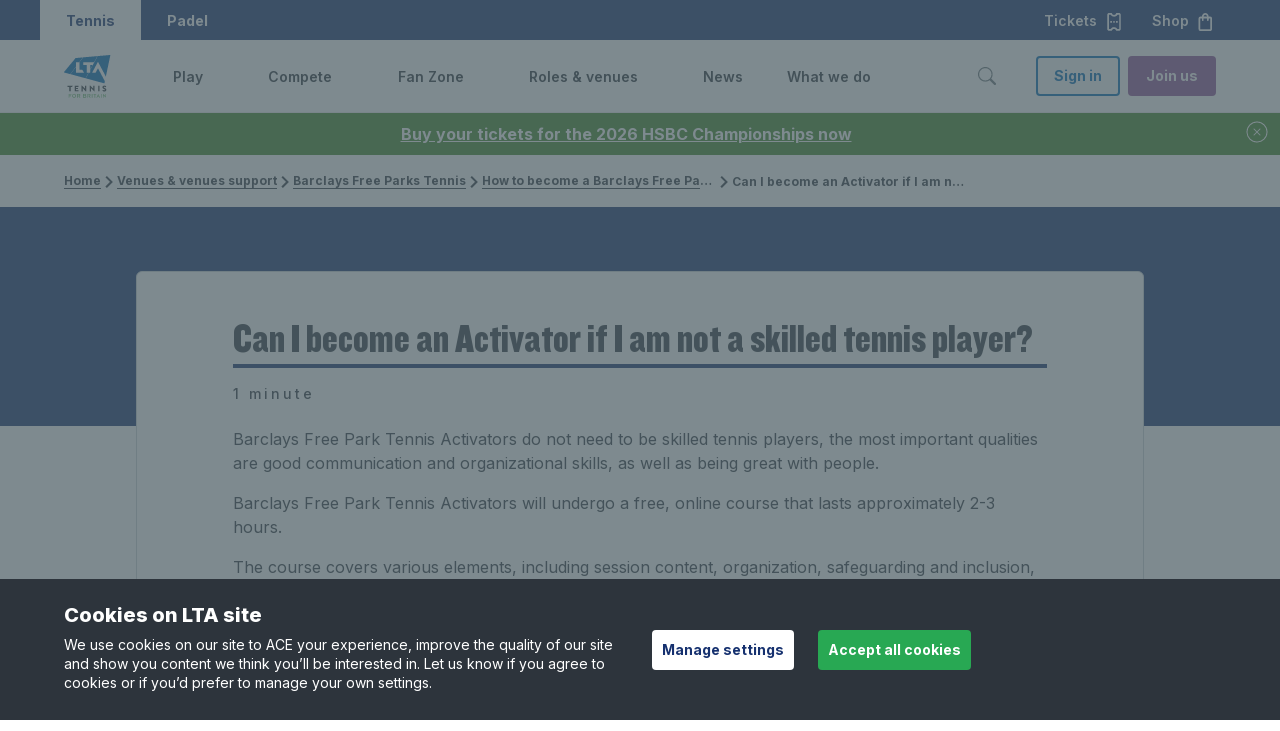

--- FILE ---
content_type: text/html; charset=utf-8
request_url: https://www.lta.org.uk/support-centre/venue-support/free-parks-tennis/how-to-become-free-parks-tennis-activator/can-i-become-an-activator-if-i-am-not-a-skilled-tennis-player/
body_size: 13781
content:

<!DOCTYPE html>

<html lang="en-GB">
<head>

    <title>Can I become an Activator if I am not a skilled tennis player?</title>
    <meta name="keywords" />
    <meta name="description" />

        <link rel="canonical" href="https://www.lta.org.uk/support-centre/venue-support/free-parks-tennis/how-to-become-free-parks-tennis-activator/can-i-become-an-activator-if-i-am-not-a-skilled-tennis-player/">
    <meta property="og:title" content="Can I become an Activator if I am not a skilled tennis player?" />
    <meta property="og:type" content="website" />
    <meta property="og:url" content="https://www.lta.org.uk/support-centre/venue-support/free-parks-tennis/how-to-become-free-parks-tennis-activator/can-i-become-an-activator-if-i-am-not-a-skilled-tennis-player/" />
            <meta property="og:image" content="https://www.lta.org.uk/497f15/siteassets/lta-officials/my-resources/lta-resources/tennis-ball-on-court.jpg?w=1200&amp;h=630&amp;mode=crop" />
            <meta name="twitter:image" content="https://www.lta.org.uk/497f15/siteassets/lta-officials/my-resources/lta-resources/tennis-ball-on-court.jpg?w=300&amp;h=300&amp;mode=crop" />

    <meta property="og:site_name" content="Lawn Tennis Association" />
    <meta property="og:description" />

    <meta name="twitter:card" content="summary" />

    <meta name="twitter:title" content="Can I become an Activator if I am not a skilled tennis player?" />
    <meta name="twitter:description" />


    <meta name="viewport" content="width=device-width, initial-scale=1, minimal-ui" />

    <meta name="theme-color" content="#000000" />
    <style>
        body {
            background: #fff;
        }

        /* social widget overrides */
        .social-embed-wrapper {
            margin: auto;
            max-width: 500px;
            position: relative;
        }

            .social-embed-wrapper > * {
                margin: 0 !important;
                max-width: 100% !important;
                min-width: 300px !important;
            }

        .fb-post > span, .fb-post > span > iframe {
            max-width: 100%;
        }
    </style>
    <link rel="preconnect" href="//fonts.googleapis.com" crossorigin="" />
    <link href="https://fonts.googleapis.com/css2?family=Inter:wght@300;400;500;600;700;800&family=Poppins:wght@300;400;600;700&display=swap" rel="stylesheet">
    <link rel="stylesheet" href="/15004x/static/main.css" />
    <link rel="stylesheet" href="https://cdn.jsdelivr.net/npm/flatpickr/dist/flatpickr.min.css">
    
    <link href="/15004x/static/vendors/cropperjs/cropper.css" rel="stylesheet">

<script src="https://www.googleoptimize.com/optimize.js?id=GTM-TV4VVVD"></script>


    <!-- Apple touch icon links -->
        <link rel="apple-touch-icon" href="/apple-touch-icon.png" />




    <!-- Google Tag Manager -->
    <script>
    (function (w, d, s, l, i) {
            w[l] = w[l] || []; w[l].push({
                'gtm.start':
            new Date().getTime(), event: 'gtm.js'
            }); var f = d.getElementsByTagName(s)[0],
            j = d.createElement(s), dl = l !='dataLayer'?'& l='+l: ''; j.async = true; j.src =
            'https://www.googletagmanager.com/gtm.js?id='+i+dl;f.parentNode.insertBefore(j,f);
        })(window, document, 'script', 'dataLayer', 'GTM-MJPH4X');</script>

    <!-- End Google Tag Manager -->






    
    <script defer src="/15004x/static/bootstrap.js"></script>




    <script>
        var gtmKey = 'GTM-MJPH4X';
        var LOADER_PAGES = ["/play/find-a-coach/","/account-details/","/lta-parks-activators/parks-activators-home/","/play/book-a-tennis-court/","~/link/58e79b2e17244f0f8db34c864272392b.aspx","/coach-hub/my-resources/off-court/","/checkout/class/","/coach-hub/first-aid-submission/","/coach-hub/safe-guarding-submission/","/coach-hub/independent-learning/","/lta-youth-new-starter-offer/","/coach-hub/my-accreditation/renewal/","/coach-hub/my-accreditation/renewalreview/","/coach-hub/my-accreditation/checkout/","/coach-hub/my-accreditation/successful/","/coach-hub/my-accreditation/review/","/official-hub/license-flow/","/official-hub/my-licence-summary-page/license-renew-checkout/","/coach-hub/my-coaching-details/"];
    </script>
    <script src="https://cdn.jsdelivr.net/npm/flatpickr"></script>
    <script src="https://www.google.com/recaptcha/api.js" async defer></script>
    <script src="https://cdn.jsdelivr.net/npm/he@1.2.0/he.js" async defer></script>

<script type="text/javascript">var appInsights=window.appInsights||function(config){function t(config){i[config]=function(){var t=arguments;i.queue.push(function(){i[config].apply(i,t)})}}var i={config:config},u=document,e=window,o="script",s="AuthenticatedUserContext",h="start",c="stop",l="Track",a=l+"Event",v=l+"Page",r,f;setTimeout(function(){var t=u.createElement(o);t.src=config.url||"https://js.monitor.azure.com/scripts/a/ai.0.js";u.getElementsByTagName(o)[0].parentNode.appendChild(t)});try{i.cookie=u.cookie}catch(y){}for(i.queue=[],r=["Event","Exception","Metric","PageView","Trace","Dependency"];r.length;)t("track"+r.pop());return t("set"+s),t("clear"+s),t(h+a),t(c+a),t(h+v),t(c+v),t("flush"),config.disableExceptionTracking||(r="onerror",t("_"+r),f=e[r],e[r]=function(config,t,u,e,o){var s=f&&f(config,t,u,e,o);return s!==!0&&i["_"+r](config,t,u,e,o),s}),i}({instrumentationKey:"ff47a597-e512-43ed-856a-0d2a29d12758",sdkExtension:"a"});window.appInsights=appInsights;appInsights.queue&&appInsights.queue.length===0&&appInsights.trackPageView();</script></head>
<body data-is-LTAPLAYMOBILE=False data-is-ThirdPartyCookiesDisabled=False class=" ">


    <img class="clip-animation lta-loader-img" src="/15004x/static/images/lta-logo-lta-blue.svg" alt="Loading..." />
    <!-- Google Tag Manager(noscript) -->
    <noscript>
        <iframe src="https://www.googletagmanager.com/ns.html?id=GTM-MJPH4X"
                height="0" width="0" style="display:none;visibility:hidden"></iframe>
    </noscript>
    <!-- End Google Tag Manager(noscript) -->




<div class="js-alert-banner lta-alert-banner u-hidden u-bg-lta-green-dark u-text-white mobile-play-tennis-modification" data-id="f9f70447-fb1d-42cd-ad76-1bd48378e83a" data-timestamp="638984520200000000">
        <a href="https://tickets.lta.org.uk/content?utm_source=alert_banner&amp;utm_medium=website&amp;utm_campaign=hsbc2026_november" class="lta-alert-banner__message lta-alert-banner__message-link u-text-white">
            Buy your tickets for the 2026 HSBC Championships now
        </a>
    <button type="button" class="lta-btn lta-btn--lg lta-btn--link lta-btn--icon lta-btn--icon-before u-text-white" title="close button">
        <svg class="lta-icon js-lta-text-input--btn-icon u-mr-0" width="1.5rem" height="1.5rem" fill="currentColor" alt="close-circle" aria-hidden="true">
            <use xlink:href="/15004x/static/images/icons/lta-icons.svg#close-circle"></use>
        </svg>
    </button>
</div>

    <div class="lta-skip-to-content">
        <div class="lta-skip-to-content__button-wrapper"><a class="lta-btn lta-btn--default lta-btn--primary" href="#main-content">Skip to content</a></div>
    </div>

    

<header>

    <nav class="lta-mega-nav--is-visible  lta-mega-nav lta-mega-nav--mobile lta-mega-nav--desktop@xl lta-mega-nav--light js-lta-mega-nav  mobile-play-tennis-modification" data-hover="on">
        <div class="u-bg-lta-dark-blue ">
            <div class="lta-mega-nav__ticket-shop-banner u-pr-3 sm:u-hidden xl:u-flex">
                
                <div class="lta-mega-nav__switch u-h-100 xl:u-flex xl:u-items-center">
                    <div class="lta-mega-nav__switch u-h-100 xl:u-flex xl:u-items-center">
                        <a class="lta-btn lta-btn--lg lta-btn--link lta-mega-nav__switch-btn lta-mega-nav__switch-tennis u-text-white u-h-100 u-px-3 text-decoration-none u-flex u-align-center" role="button" tabindex="0" aria-label="Tennis">
                            Tennis
                        </a>
                        <a href="https://www.ltapadel.org.uk/" class="padel lta-btn lta-btn--lg lta-btn--link lta-mega-nav__switch-btn u-text-white  u-h-100 u-px-3 text-decoration-none u-flex u-align-center" role="button" tabindex="0" aria-label="Padel">
                            Padel
                        </a>
                    </div>
                </div>
                <div class="">
                    <a href="https://tickets.lta.org.uk/content?utm_source=lta&amp;utm_medium=referral&amp;utm_campaign=nav" target=_blank rel="nofollow" role="button" class="lta-btn lta-btn--lg lta-btn--link lta-btn--icon lta-btn--icon-after lta-mega-nav__ticket-btn u-text-white">
                        Tickets<svg class="lta-icon js-lta-text-input--btn-icon u-ml-1" width="1.25em" height="1.25em" style="color:currentColor;" fill="currentColor" alt="ticket" aria-hidden="true"><use xlink:href="/15004x/static/images/icons/lta-icons.svg#ticket"></use></svg>
                    </a>
                    <a href="https://www.prodirectsport.com/tennis/l/official-lta-shop/?utm_source=lta&amp;utm_medium=referral&amp;utm_campaign=lta_partnership_nav" target=_blank rel="nofollow" role="button" class="lta-btn lta-btn--lg lta-btn--link lta-btn--icon lta-btn--icon-after lta-mega-nav__ticket-btn u-text-white">
                        Shop<svg class="lta-icon js-lta-text-input--btn-icon u-ml-1" width="1.25em" height="1.25em" style="color:currentColor;" fill="currentColor" alt="shop" aria-hidden="true"><use xlink:href="/15004x/static/images/icons/lta-icons.svg#shop"></use></svg>
                    </a>
                </div>
            </div>
        </div>



        <div class="lta-mega-nav__container l-grid u-py-2 xl:u-py-0">
                <a class="lta-mega-nav__logo md:u-mr-5" href="/">
                    <img src="/490e9f/siteassets/global/lta-general-use-logo.svg" alt="Lawn Tennis Association - Tennis for Britain" width="129" height="44" class="lta-mega-nav__logo--wide" />
                    <img src="/48f4d5/siteassets/global/logo-stacked.svg" alt="Lawn Tennis Association - Tennis for Britain" width="43" height="42" class="d-inline-block align-text-top lta-mega-nav__logo-default" />
                </a>
            <div class="lta-mega-nav__controls lta-mega-nav__controls--mobile">
                <button type="button" class="lta-btn lta-btn--lg lta-btn--link lta-btn--icon lta-btn--icon-before lta-mega-nav__btn--search u-mx-3 xl:u-mx-0 " aria-label="Toggle search" aria-controls="lta-mega-nav-search" tabindex="0">
                    <svg class="lta-icon js-lta-text-input--btn-icon u-mr-0 " width="24px" height="24px" style="color:currentColor" fill="currentColor" alt="search-v2" aria-hidden="true"><use xlink:href="/15004x/static/images/icons/lta-icons.svg#search-v2"></use></svg>
                </button>

                <button type="button" class="lta-btn lta-btn--default lta-btn--link lta-btn--icon lta-btn--icon-before lta-mega-nav__btn--hamburger md:u-ml-3" aria-label="Toggle menu" aria-controls="lta-mega-nav-navigation" tabindex="0">
                    <svg class="lta-icon js-lta-text-input--btn-icon u-mr-0 icon-default" width="1.5em" height="1.5em" style="color:currentColor;" fill="currentColor" alt="hamburger" aria-hidden="true"><use xlink:href="/15004x/static/images/icons/lta-icons.svg#hamburger"></use></svg>
                    
                    <svg class="lta-icon js-lta-text-input--btn-icon u-mr-0 icon-active" width="1.5em" height="1.5em" style="color:currentColor;" fill="currentColor" alt="closev2" aria-hidden="true"><use xlink:href="/15004x/static/images/icons/lta-icons.svg#closev2"></use></svg>
                </button>
            </div>
            <div class="lta-mega-nav__nav js-lta-mega-nav__nav" id="lta-mega-nav-navigation">
                    <div class="lta-mega-nav__nav-inner">
                            <ul class="lta-mega-nav__items">

                                    <li class="lta-mega-nav__item js-lta-mega-nav__item   " style="--sectionColor: var(--color-lta-accent-grass-green)"  aria-haspopup="true">
                                            <a tabindex="-1" href="/play/" class="u-hidden xl:u-flex lta-mega-nav__control js-lta-mega-nav__control js-tab-focus undefined ">
                                                <span class="lta-mega-nav__control-label" tabindex="0" role="link" aria-label="Play">Play</span>
                                                <svg class="lta-mega-nav__control-icon fe-icon u-ml-1" width="1em" height="1em" fill="currentColor" tabindex="0"
                                                     focusable="true"
                                                     role="button"
                                                     aria-label="Toggle Play menu">
                                                    <use xlink:href="/15004x/static/images/icons/lta-icons.svg#chevron-right" />
                                                </svg>
                                                <div class="lta-mega-nav__control-icon-opener u-ml-1"
                                                     focusable="true"
                                                     tabindex="0"
                                                     role="button"
                                                     aria-label="Toggle Play menu">
                                                    <svg class="sm:u-hidden xl:u-block fe-icon lta-mega-nav__control-icon-down" width="1em" height="1em" fill="currentColor">
                                                        <use xlink:href="/15004x/static/images/icons/lta-icons.svg#chevron-down" />
                                                    </svg>
                                                    <svg class="u-hidden fe-icon lta-mega-nav__control-icon-up" width="1em" height="1em" fill="currentColor">
                                                        <use xlink:href="/15004x/static/images/icons/lta-icons.svg#chevron-up" />
                                                    </svg>
                                                </div>
                                            </a>
                                            <button class="xl:u-hidden lta-mega-nav__control js-lta-mega-nav__control js-tab-focus undefined ">
                                                <span class="lta-mega-nav__control-label">Play</span>
                                                <svg class="lta-mega-nav__control-icon fe-icon u-ml-1" width="1em" height="1em" fill="currentColor">
                                                    <use xlink:href="/15004x/static/images/icons/lta-icons.svg#chevron-right" />
                                                </svg>
                                                <svg class="sm:u-hidden xl:u-block fe-icon u-ml-1 lta-mega-nav__control-icon-down" width="1em" height="1em" fill="currentColor">
                                                    <use xlink:href="/15004x/static/images/icons/lta-icons.svg#chevron-down" />
                                                </svg>
                                                <svg class="u-hidden fe-icon u-ml-1 lta-mega-nav__control-icon-up" width="1em" height="1em" fill="currentColor">
                                                    <use xlink:href="/15004x/static/images/icons/lta-icons.svg#chevron-up" />
                                                </svg>
                                            </button>
                                            <div class="lta-mega-nav__sub-nav-wrapper">
                                                <div class="lta-mega-nav__sub-nav-controls u-mb-1">
                                                    <button type="button" class="lta-btn lta-btn--default lta-btn--link lta-btn--icon lta-btn--icon-before js-lta-mega-nav__sub-nav-back-btn lta-mega-nav__sub-nav-back-btn u-body1 text-decoration-none">
                                                        <svg class="lta-icon js-lta-text-input--btn-icon u-mr-0 " width="1em" height="1em" style="color:currentColor;" fill="currentColor" alt="chevron-left" aria-hidden="true"><use xlink:href="/15004x/static/images/icons/lta-icons.svg#chevron-left"></use></svg>
                                                        Back to main menu
                                                    </button>
                                                </div>
                                                <div class="lta-mega-nav__sub-nav lta-mega-nav__sub-nav--layout-1 xl:u-px-8 xl:u-py-6 l-grid">
                                                    <span class="u-text-grey-dark u-pb-3 u-mb-3"><a href="/play/" class="lta-mega-nav__view-all u-flex u-align-center">View Play<svg class="u-ml-05" width="18px" height="18px" fill="currentColor"><use xlink:href="/15004x/static/images/icons/lta-icons.svg#caret-right-fill"></use></svg></a></span>
                                                    <div class="lta-mega-nav__sub-items l-lta-grid">

                                                                <ul class="lta-lists g-col-12 g-col-xl-3 g-col-md-6">
                                                                        <li class="lta-mega-nav__label">
                                                                            <h2 class="u-body3 u-text-grey-ui-mid u-mb-3">GET STARTED</h2>
                                                                        </li>

                                                                            <li class="lta-mega-nav__sub-item u-body1 u-align-center  u-mb-2">
                                                                                <a href="/play/how-to-get-started/" class="u-body2 u-flex u-align-center" >How to get started</a>
                                                                                
                                                                            </li>
                                                                            <li class="lta-mega-nav__sub-item u-body1 u-align-center  u-mb-2">
                                                                                <a href="/play/parents-area/" class="u-body2 u-flex u-align-center" >Parents&#39; area</a>
                                                                                
                                                                            </li>
                                                                            <li class="lta-mega-nav__sub-item u-body1 u-align-center  u-mb-2">
                                                                                <a href="https://www.ltapadel.org.uk/play/" class="u-body2 u-flex u-align-center" >Padel</a>
                                                                                
                                                                            </li>
                                                                            <li class="lta-mega-nav__sub-item u-body1 u-align-center  u-mb-2">
                                                                                <a href="/play/ways-to-play/pickleball/" class="u-body2 u-flex u-align-center" >Pickleball</a>
                                                                                
                                                                            </li>
                                                                            <li class="lta-mega-nav__sub-item u-body1 u-align-center  u-mb-2">
                                                                                <a href="/play/ways-to-play/" class="u-body2 u-flex u-align-center" >Ways to play</a>
                                                                                
                                                                            </li>
                                                                            <li class="lta-mega-nav__sub-item u-body1 u-align-center  sm:u-mb-4 xl:u-mb-0">
                                                                                <a href="/play/inclusion-disability/" class="u-body2 u-flex u-align-center" >Disability tennis</a>
                                                                                
                                                                            </li>
                                                                </ul>
                                                                <ul class="lta-lists g-col-12 g-col-xl-3 g-col-md-6">
                                                                        <li class="lta-mega-nav__label">
                                                                            <h2 class="u-body3 u-text-grey-ui-mid u-mb-3">GET ON COURT</h2>
                                                                        </li>

                                                                            <li class="lta-mega-nav__sub-item u-body1 u-align-center  u-mb-2">
                                                                                <a href="/play/book-a-tennis-court/" class="u-body2 u-flex u-align-center" >Book a tennis court</a>
                                                                                
                                                                            </li>
                                                                            <li class="lta-mega-nav__sub-item u-body1 u-align-center  u-mb-2">
                                                                                <a href="/play/book-a-tennis-lesson/" class="u-body2 u-flex u-align-center" >Book a group class</a>
                                                                                
                                                                            </li>
                                                                            <li class="lta-mega-nav__sub-item u-body1 u-align-center  u-mb-2">
                                                                                <a href="/play/book-a-youth-lesson/" class="u-body2 u-flex u-align-center" >Book a children&#39;s lesson</a>
                                                                                
                                                                            </li>
                                                                            <li class="lta-mega-nav__sub-item u-body1 u-align-center  u-mb-2">
                                                                                <a href="/compete/adult/local-tennis-leagues/" class="u-body2 u-flex u-align-center" >Barclays Local Tennis League</a>
                                                                                
                                                                            </li>
                                                                            <li class="lta-mega-nav__sub-item u-body1 u-align-center  u-mb-2">
                                                                                <a href="/play/free-park-tennis/" class="u-body2 u-flex u-align-center" >Barclays Free Park Tennis</a>
                                                                                
                                                                            </li>
                                                                            <li class="lta-mega-nav__sub-item u-body1 u-align-center  sm:u-mb-4 xl:u-mb-0">
                                                                                <a href="/play/big-tennis-weekends/" class="u-body2 u-flex u-align-center" >Barclays Big Tennis Weekends</a>
                                                                                
                                                                            </li>
                                                                </ul>
                                                                <ul class="lta-lists g-col-12 g-col-xl-3 g-col-md-6">
                                                                        <li class="lta-mega-nav__label">
                                                                            <h2 class="u-body3 u-text-grey-ui-mid u-mb-3">IMPROVE</h2>
                                                                        </li>

                                                                            <li class="lta-mega-nav__sub-item u-body1 u-align-center  u-mb-2">
                                                                                <a href="/play/improve-your-game/" class="u-body2 u-flex u-align-center" >Improve your game</a>
                                                                                
                                                                            </li>
                                                                            <li class="lta-mega-nav__sub-item u-body1 u-align-center  u-mb-2">
                                                                                <a href="/play/tennis-tips-and-techniques/" class="u-body2 u-flex u-align-center" >Tennis tips and techniques</a>
                                                                                
                                                                            </li>
                                                                            <li class="lta-mega-nav__sub-item u-body1 u-align-center  u-mb-2">
                                                                                <a href="/play/find-a-coach/" class="u-body2 u-flex u-align-center" >Find a coach</a>
                                                                                
                                                                            </li>
                                                                            <li class="lta-mega-nav__sub-item u-body1 u-align-center  sm:u-mb-4 xl:u-mb-0">
                                                                                <a href="/play/find-a-tennis-court/" class="u-body2 u-flex u-align-center" >Tennis venues in Britain</a>
                                                                                
                                                                            </li>
                                                                </ul>
                                                                <ul class="lta-lists g-col-12 g-col-xl-3 g-col-md-6">
                                                                        <li class="lta-mega-nav__label">
                                                                            <h2 class="u-body3 u-text-grey-ui-mid u-mb-3">SUPPORT</h2>
                                                                        </li>

                                                                            <li class="lta-mega-nav__sub-item u-body1 u-align-center  u-mb-2">
                                                                                <a href="/about-us/safeguarding/" class="u-body2 u-flex u-align-center" >Safeguarding</a>
                                                                                
                                                                            </li>
                                                                            <li class="lta-mega-nav__sub-item u-body1 u-align-center  u-mb-2">
                                                                                <a href="/support-centre/playing/" class="u-body2 u-flex u-align-center" >Help &amp; support for players</a>
                                                                                
                                                                            </li>
                                                                            <li class="lta-mega-nav__sub-item u-body1 u-align-center  sm:u-mb-4 xl:u-mb-0">
                                                                                <a href="https://www.prodirectsport.com/tennis/l/official-lta-shop/?utm_source=lta&amp;utm_medium=referral&amp;utm_campaign=lta_partnership_nav" class="u-body2 u-flex u-align-center" target=&quot;_blank&quot;>Shop</a>
                                                                                
                                                                                    <svg class="fe-icon u-ml-1 lta-mega-nav__control-icon-down" width="1em" height="1em" fill="currentColor"><use xlink:href="/15004x/static/images/icons/lta-icons.svg#open-in-new"></use></svg>
                                                                            </li>
                                                                </ul>

                                                            <div class="lta-mega-nav__nav-inner-controls u-py-4 g-col-12 g-col-xl-3">

                                                                <a class="lta-btn lta-btn--default lta-btn--line lta-btn--block sm:u-mb-2 md:u-mb-0 sm:u-mr-0 md:u-mr-1" href="/advantage-home/" rel="nofollow">Log In</a>
                                                                <a class="lta-btn lta-btn--default lta-btn--primary lta-btn--block u-bg-lta-accent-purple" href="/advantage/">Join us</a>
                                                            </div>
                                                    </div>
                                                </div>
                                            </div>
                                    </li>
                                    <li class="lta-mega-nav__item js-lta-mega-nav__item   " style="--sectionColor: var(--color-lta-accent-teal-tint)"  aria-haspopup="true">
                                            <a tabindex="-1" href="/compete/" class="u-hidden xl:u-flex lta-mega-nav__control js-lta-mega-nav__control js-tab-focus undefined ">
                                                <span class="lta-mega-nav__control-label" tabindex="0" role="link" aria-label="Compete">Compete</span>
                                                <svg class="lta-mega-nav__control-icon fe-icon u-ml-1" width="1em" height="1em" fill="currentColor" tabindex="0"
                                                     focusable="true"
                                                     role="button"
                                                     aria-label="Toggle Compete menu">
                                                    <use xlink:href="/15004x/static/images/icons/lta-icons.svg#chevron-right" />
                                                </svg>
                                                <div class="lta-mega-nav__control-icon-opener u-ml-1"
                                                     focusable="true"
                                                     tabindex="0"
                                                     role="button"
                                                     aria-label="Toggle Compete menu">
                                                    <svg class="sm:u-hidden xl:u-block fe-icon lta-mega-nav__control-icon-down" width="1em" height="1em" fill="currentColor">
                                                        <use xlink:href="/15004x/static/images/icons/lta-icons.svg#chevron-down" />
                                                    </svg>
                                                    <svg class="u-hidden fe-icon lta-mega-nav__control-icon-up" width="1em" height="1em" fill="currentColor">
                                                        <use xlink:href="/15004x/static/images/icons/lta-icons.svg#chevron-up" />
                                                    </svg>
                                                </div>
                                            </a>
                                            <button class="xl:u-hidden lta-mega-nav__control js-lta-mega-nav__control js-tab-focus undefined ">
                                                <span class="lta-mega-nav__control-label">Compete</span>
                                                <svg class="lta-mega-nav__control-icon fe-icon u-ml-1" width="1em" height="1em" fill="currentColor">
                                                    <use xlink:href="/15004x/static/images/icons/lta-icons.svg#chevron-right" />
                                                </svg>
                                                <svg class="sm:u-hidden xl:u-block fe-icon u-ml-1 lta-mega-nav__control-icon-down" width="1em" height="1em" fill="currentColor">
                                                    <use xlink:href="/15004x/static/images/icons/lta-icons.svg#chevron-down" />
                                                </svg>
                                                <svg class="u-hidden fe-icon u-ml-1 lta-mega-nav__control-icon-up" width="1em" height="1em" fill="currentColor">
                                                    <use xlink:href="/15004x/static/images/icons/lta-icons.svg#chevron-up" />
                                                </svg>
                                            </button>
                                            <div class="lta-mega-nav__sub-nav-wrapper">
                                                <div class="lta-mega-nav__sub-nav-controls u-mb-1">
                                                    <button type="button" class="lta-btn lta-btn--default lta-btn--link lta-btn--icon lta-btn--icon-before js-lta-mega-nav__sub-nav-back-btn lta-mega-nav__sub-nav-back-btn u-body1 text-decoration-none">
                                                        <svg class="lta-icon js-lta-text-input--btn-icon u-mr-0 " width="1em" height="1em" style="color:currentColor;" fill="currentColor" alt="chevron-left" aria-hidden="true"><use xlink:href="/15004x/static/images/icons/lta-icons.svg#chevron-left"></use></svg>
                                                        Back to main menu
                                                    </button>
                                                </div>
                                                <div class="lta-mega-nav__sub-nav lta-mega-nav__sub-nav--layout-1 xl:u-px-8 xl:u-py-6 l-grid">
                                                    <span class="u-text-grey-dark u-pb-3 u-mb-3"><a href="/compete/" class="lta-mega-nav__view-all u-flex u-align-center">View Compete<svg class="u-ml-05" width="18px" height="18px" fill="currentColor"><use xlink:href="/15004x/static/images/icons/lta-icons.svg#caret-right-fill"></use></svg></a></span>
                                                    <div class="lta-mega-nav__sub-items l-lta-grid">

                                                                <ul class="lta-lists g-col-12 g-col-xl-3 g-col-md-6">
                                                                        <li class="lta-mega-nav__label">
                                                                            <h2 class="u-body3 u-text-grey-ui-mid u-mb-3">GET STARTED</h2>
                                                                        </li>

                                                                            <li class="lta-mega-nav__sub-item u-body1 u-align-center  u-mb-2">
                                                                                <a href="/compete/how-to-start-competing/" class="u-body2 u-flex u-align-center" >How to start competing</a>
                                                                                
                                                                            </li>
                                                                            <li class="lta-mega-nav__sub-item u-body1 u-align-center  u-mb-2">
                                                                                <a href="/compete/parents-area/" class="u-body2 u-flex u-align-center" >Parents&#39; area</a>
                                                                                
                                                                            </li>
                                                                            <li class="lta-mega-nav__sub-item u-body1 u-align-center  u-mb-2">
                                                                                <a href="/roles-and-venues/officials/competition-organiser-resources/competition-regulations/" class="u-body2 u-flex u-align-center" >Rules &amp; regulations</a>
                                                                                
                                                                            </li>
                                                                            <li class="lta-mega-nav__sub-item u-body1 u-align-center  u-mb-2">
                                                                                <a href="/compete/wtn-rankings/" class="u-body2 u-flex u-align-center" >World Tennis Number &amp; rankings</a>
                                                                                
                                                                            </li>
                                                                            <li class="lta-mega-nav__sub-item u-body1 u-align-center  sm:u-mb-4 xl:u-mb-0">
                                                                                <a href="/compete/adult/local-tennis-leagues/" class="u-body2 u-flex u-align-center" >Barclays Local Tennis Leagues</a>
                                                                                
                                                                            </li>
                                                                </ul>
                                                                <ul class="lta-lists g-col-12 g-col-xl-3 g-col-md-6">
                                                                        <li class="lta-mega-nav__label">
                                                                            <h2 class="u-body3 u-text-grey-ui-mid u-mb-3">COMPETITION</h2>
                                                                        </li>

                                                                            <li class="lta-mega-nav__sub-item u-body1 u-align-center  u-mb-2">
                                                                                <a href="/compete/junior/" class="u-body2 u-flex u-align-center" >Juniors</a>
                                                                                
                                                                            </li>
                                                                            <li class="lta-mega-nav__sub-item u-body1 u-align-center  u-mb-2">
                                                                                <a href="/compete/adult/" class="u-body2 u-flex u-align-center" >Adults</a>
                                                                                
                                                                            </li>
                                                                            <li class="lta-mega-nav__sub-item u-body1 u-align-center  u-mb-2">
                                                                                <a href="/compete/seniors/" class="u-body2 u-flex u-align-center" >Seniors</a>
                                                                                
                                                                            </li>
                                                                            <li class="lta-mega-nav__sub-item u-body1 u-align-center  u-mb-2">
                                                                                <a href="/compete/inclusion-disability/" class="u-body2 u-flex u-align-center" >Disability</a>
                                                                                
                                                                            </li>
                                                                            <li class="lta-mega-nav__sub-item u-body1 u-align-center  sm:u-mb-4 xl:u-mb-0">
                                                                                <a href="https://www.ltapadel.org.uk/compete/competitions/" class="u-body2 u-flex u-align-center" >Padel</a>
                                                                                
                                                                            </li>
                                                                </ul>
                                                                <ul class="lta-lists g-col-12 g-col-xl-3 g-col-md-6">
                                                                        <li class="lta-mega-nav__label">
                                                                            <h2 class="u-body3 u-text-grey-ui-mid u-mb-3">TAKE PART</h2>
                                                                        </li>

                                                                            <li class="lta-mega-nav__sub-item u-body1 u-align-center  u-mb-2">
                                                                                <a href="https://competitions.lta.org.uk/" class="u-body2 u-flex u-align-center" target=&quot;_blank&quot;>Find a competition</a>
                                                                                
                                                                                    <svg class="fe-icon u-ml-1 lta-mega-nav__control-icon-down" width="1em" height="1em" fill="currentColor"><use xlink:href="/15004x/static/images/icons/lta-icons.svg#open-in-new"></use></svg>
                                                                            </li>
                                                                            <li class="lta-mega-nav__sub-item u-body1 u-align-center  u-mb-2">
                                                                                <a href="https://competitions.lta.org.uk/find/player" class="u-body2 u-flex u-align-center" target=&quot;_blank&quot;>Find a player profile</a>
                                                                                
                                                                                    <svg class="fe-icon u-ml-1 lta-mega-nav__control-icon-down" width="1em" height="1em" fill="currentColor"><use xlink:href="/15004x/static/images/icons/lta-icons.svg#open-in-new"></use></svg>
                                                                            </li>
                                                                            <li class="lta-mega-nav__sub-item u-body1 u-align-center  sm:u-mb-4 xl:u-mb-0">
                                                                                <a href="/compete/performance/" class="u-body2 u-flex u-align-center" >Performance pathway</a>
                                                                                
                                                                            </li>
                                                                </ul>
                                                                <ul class="lta-lists g-col-12 g-col-xl-3 g-col-md-6">
                                                                        <li class="lta-mega-nav__label">
                                                                            <h2 class="u-body3 u-text-grey-ui-mid u-mb-3">SUPPORT</h2>
                                                                        </li>

                                                                            <li class="lta-mega-nav__sub-item u-body1 u-align-center  u-mb-2">
                                                                                <a href="/about-us/safeguarding/" class="u-body2 u-flex u-align-center" >Safeguarding</a>
                                                                                
                                                                            </li>
                                                                            <li class="lta-mega-nav__sub-item u-body1 u-align-center  u-mb-2">
                                                                                <a href="/compete/integrity/" class="u-body2 u-flex u-align-center" >Anti-doping &amp; anti-corruption</a>
                                                                                
                                                                            </li>
                                                                            <li class="lta-mega-nav__sub-item u-body1 u-align-center  u-mb-2">
                                                                                <a href="/support-centre/competing/" class="u-body2 u-flex u-align-center" >Help &amp; support for competitions</a>
                                                                                
                                                                            </li>
                                                                            <li class="lta-mega-nav__sub-item u-body1 u-align-center  sm:u-mb-4 xl:u-mb-0">
                                                                                <a href="https://www.prodirectsport.com/tennis/l/official-lta-shop/?utm_source=lta&amp;utm_medium=referral&amp;utm_campaign=lta_partnership_nav" class="u-body2 u-flex u-align-center" target=&quot;_blank&quot;>Shop</a>
                                                                                
                                                                                    <svg class="fe-icon u-ml-1 lta-mega-nav__control-icon-down" width="1em" height="1em" fill="currentColor"><use xlink:href="/15004x/static/images/icons/lta-icons.svg#open-in-new"></use></svg>
                                                                            </li>
                                                                </ul>

                                                            <div class="lta-mega-nav__nav-inner-controls u-py-4 g-col-12 g-col-xl-3">

                                                                <a class="lta-btn lta-btn--default lta-btn--line lta-btn--block sm:u-mb-2 md:u-mb-0 sm:u-mr-0 md:u-mr-1" href="/advantage-home/" rel="nofollow">Log In</a>
                                                                <a class="lta-btn lta-btn--default lta-btn--primary lta-btn--block u-bg-lta-accent-purple" href="/advantage/">Join us</a>
                                                            </div>
                                                    </div>
                                                </div>
                                            </div>
                                    </li>
                                    <li class="lta-mega-nav__item js-lta-mega-nav__item   " style="--sectionColor: var(--color-lta-accent-pink)"  aria-haspopup="true">
                                            <a tabindex="-1" href="/fan-zone/" class="u-hidden xl:u-flex lta-mega-nav__control js-lta-mega-nav__control js-tab-focus undefined ">
                                                <span class="lta-mega-nav__control-label" tabindex="0" role="link" aria-label="Fan Zone">Fan Zone</span>
                                                <svg class="lta-mega-nav__control-icon fe-icon u-ml-1" width="1em" height="1em" fill="currentColor" tabindex="0"
                                                     focusable="true"
                                                     role="button"
                                                     aria-label="Toggle Fan Zone menu">
                                                    <use xlink:href="/15004x/static/images/icons/lta-icons.svg#chevron-right" />
                                                </svg>
                                                <div class="lta-mega-nav__control-icon-opener u-ml-1"
                                                     focusable="true"
                                                     tabindex="0"
                                                     role="button"
                                                     aria-label="Toggle Fan Zone menu">
                                                    <svg class="sm:u-hidden xl:u-block fe-icon lta-mega-nav__control-icon-down" width="1em" height="1em" fill="currentColor">
                                                        <use xlink:href="/15004x/static/images/icons/lta-icons.svg#chevron-down" />
                                                    </svg>
                                                    <svg class="u-hidden fe-icon lta-mega-nav__control-icon-up" width="1em" height="1em" fill="currentColor">
                                                        <use xlink:href="/15004x/static/images/icons/lta-icons.svg#chevron-up" />
                                                    </svg>
                                                </div>
                                            </a>
                                            <button class="xl:u-hidden lta-mega-nav__control js-lta-mega-nav__control js-tab-focus undefined ">
                                                <span class="lta-mega-nav__control-label">Fan Zone</span>
                                                <svg class="lta-mega-nav__control-icon fe-icon u-ml-1" width="1em" height="1em" fill="currentColor">
                                                    <use xlink:href="/15004x/static/images/icons/lta-icons.svg#chevron-right" />
                                                </svg>
                                                <svg class="sm:u-hidden xl:u-block fe-icon u-ml-1 lta-mega-nav__control-icon-down" width="1em" height="1em" fill="currentColor">
                                                    <use xlink:href="/15004x/static/images/icons/lta-icons.svg#chevron-down" />
                                                </svg>
                                                <svg class="u-hidden fe-icon u-ml-1 lta-mega-nav__control-icon-up" width="1em" height="1em" fill="currentColor">
                                                    <use xlink:href="/15004x/static/images/icons/lta-icons.svg#chevron-up" />
                                                </svg>
                                            </button>
                                            <div class="lta-mega-nav__sub-nav-wrapper">
                                                <div class="lta-mega-nav__sub-nav-controls u-mb-1">
                                                    <button type="button" class="lta-btn lta-btn--default lta-btn--link lta-btn--icon lta-btn--icon-before js-lta-mega-nav__sub-nav-back-btn lta-mega-nav__sub-nav-back-btn u-body1 text-decoration-none">
                                                        <svg class="lta-icon js-lta-text-input--btn-icon u-mr-0 " width="1em" height="1em" style="color:currentColor;" fill="currentColor" alt="chevron-left" aria-hidden="true"><use xlink:href="/15004x/static/images/icons/lta-icons.svg#chevron-left"></use></svg>
                                                        Back to main menu
                                                    </button>
                                                </div>
                                                <div class="lta-mega-nav__sub-nav lta-mega-nav__sub-nav--layout-1 xl:u-px-8 xl:u-py-6 l-grid">
                                                    <span class="u-text-grey-dark u-pb-3 u-mb-3"><a href="/fan-zone/" class="lta-mega-nav__view-all u-flex u-align-center">View Fan Zone<svg class="u-ml-05" width="18px" height="18px" fill="currentColor"><use xlink:href="/15004x/static/images/icons/lta-icons.svg#caret-right-fill"></use></svg></a></span>
                                                    <div class="lta-mega-nav__sub-items l-lta-grid">

                                                                <ul class="lta-lists g-col-12 g-col-xl-3 g-col-md-6">
                                                                        <li class="lta-mega-nav__label">
                                                                            <h2 class="u-body3 u-text-grey-ui-mid u-mb-3">EXPLORE MORE</h2>
                                                                        </li>

                                                                            <li class="lta-mega-nav__sub-item u-body1 u-align-center  u-mb-2">
                                                                                <a href="/fan-zone/international/hsbc-championships/" class="u-body2 u-flex u-align-center" >HSBC Championships: Tickets on sale now</a>
                                                                                
                                                                            </li>
                                                                            <li class="lta-mega-nav__sub-item u-body1 u-align-center  u-mb-2">
                                                                                <a href="/fan-zone/international/lexus-eastbourne-open/" class="u-body2 u-flex u-align-center" >Lexus Eastbourne Open</a>
                                                                                
                                                                            </li>
                                                                            <li class="lta-mega-nav__sub-item u-body1 u-align-center  u-mb-2">
                                                                                <a href="/fan-zone/international/lexus-nottingham-open/" class="u-body2 u-flex u-align-center" >Lexus Nottingham Open</a>
                                                                                
                                                                            </li>
                                                                            <li class="lta-mega-nav__sub-item u-body1 u-align-center  u-mb-2">
                                                                                <a href="/fan-zone/international/lexus-birmingham-open/" class="u-body2 u-flex u-align-center" >Lexus Birmingham Open</a>
                                                                                
                                                                            </li>
                                                                            <li class="lta-mega-nav__sub-item u-body1 u-align-center  u-mb-2">
                                                                                <a href="/fan-zone/international/lexus-ilkley-open/" class="u-body2 u-flex u-align-center" >Lexus Ilkley Open</a>
                                                                                
                                                                            </li>
                                                                            <li class="lta-mega-nav__sub-item u-body1 u-align-center  sm:u-mb-4 xl:u-mb-0">
                                                                                <a href="/fan-zone/international/british-open-tennis/" class="u-body2 u-flex u-align-center" >Lexus British Open Roehampton</a>
                                                                                
                                                                            </li>
                                                                </ul>
                                                                <ul class="lta-lists g-col-12 g-col-xl-3 g-col-md-6">
                                                                        <li class="lta-mega-nav__label">
                                                                            <h2 class="u-body3 u-text-grey-ui-mid u-mb-3">TOURNAMENTS</h2>
                                                                        </li>

                                                                            <li class="lta-mega-nav__sub-item u-body1 u-align-center  u-mb-2">
                                                                                <a href="/fan-zone/event-calendar/" class="u-body2 u-flex u-align-center" >All tournaments</a>
                                                                                
                                                                            </li>
                                                                            <li class="lta-mega-nav__sub-item u-body1 u-align-center  u-mb-2">
                                                                                <a href="/fan-zone/event-calendar/?fltr=y&amp;eventtype=International&amp;sort=-#ResultForm" class="u-body2 u-flex u-align-center" >British tournaments</a>
                                                                                
                                                                            </li>
                                                                            <li class="lta-mega-nav__sub-item u-body1 u-align-center  u-mb-2">
                                                                                <a href="/fan-zone/event-calendar/?eventtype=Grand+Slam&amp;sort=-#ResultForm" class="u-body2 u-flex u-align-center" >Grand Slams</a>
                                                                                
                                                                            </li>
                                                                            <li class="lta-mega-nav__sub-item u-body1 u-align-center  u-mb-2">
                                                                                <a href="/fan-zone/event-calendar/?eventtype=GB+Teams&amp;sort=-#ResultForm" class="u-body2 u-flex u-align-center" >GB Teams</a>
                                                                                
                                                                            </li>
                                                                            <li class="lta-mega-nav__sub-item u-body1 u-align-center  sm:u-mb-4 xl:u-mb-0">
                                                                                <a href="https://www.ltapadel.org.uk/fan-zone/padel-event-calendar/" class="u-body2 u-flex u-align-center" >Padel</a>
                                                                                
                                                                            </li>
                                                                </ul>
                                                                <ul class="lta-lists g-col-12 g-col-xl-3 g-col-md-6">
                                                                        <li class="lta-mega-nav__label">
                                                                            <h2 class="u-body3 u-text-grey-ui-mid u-mb-3">PLAYERS</h2>
                                                                        </li>

                                                                            <li class="lta-mega-nav__sub-item u-body1 u-align-center  u-mb-2">
                                                                                <a href="/fan-zone/british-tennis-players/" class="u-body2 u-flex u-align-center" >Tennis rankings</a>
                                                                                
                                                                            </li>
                                                                            <li class="lta-mega-nav__sub-item u-body1 u-align-center  u-mb-2">
                                                                                <a href="https://www.ltapadel.org.uk/fan-zone/british-padel-players/" class="u-body2 u-flex u-align-center" >Padel rankings</a>
                                                                                
                                                                            </li>
                                                                            <li class="lta-mega-nav__sub-item u-body1 u-align-center  u-mb-2">
                                                                                <a href="/fan-zone/video-highlights/" class="u-body2 u-flex u-align-center" >Video highlights</a>
                                                                                
                                                                            </li>
                                                                            <li class="lta-mega-nav__sub-item u-body1 u-align-center  u-mb-2">
                                                                                <a href="/news/search/?cat=1103&amp;cat=1495&amp;cat=1600&amp;cat=1500&amp;cat=1499&amp;cat=1498&amp;typ=123" class="u-body2 u-flex u-align-center" >Latest news</a>
                                                                                
                                                                            </li>
                                                                            <li class="lta-mega-nav__sub-item u-body1 u-align-center  sm:u-mb-4 xl:u-mb-0">
                                                                                <a href="/fan-zone/watch-live/" class="u-body2 u-flex u-align-center" >Watch live tennis</a>
                                                                                
                                                                            </li>
                                                                </ul>
                                                                <ul class="lta-lists g-col-12 g-col-xl-3 g-col-md-6">
                                                                        <li class="lta-mega-nav__label">
                                                                            <h2 class="u-body3 u-text-grey-ui-mid u-mb-3">SUPPORT</h2>
                                                                        </li>

                                                                            <li class="lta-mega-nav__sub-item u-body1 u-align-center  u-mb-2">
                                                                                <a href="/fan-zone/ticketing-information/" class="u-body2 u-flex u-align-center" >Ticketing information</a>
                                                                                
                                                                            </li>
                                                                            <li class="lta-mega-nav__sub-item u-body1 u-align-center  u-mb-2">
                                                                                <a href="/fan-zone/hospitality/" class="u-body2 u-flex u-align-center" >Hospitality information</a>
                                                                                
                                                                            </li>
                                                                            <li class="lta-mega-nav__sub-item u-body1 u-align-center  u-mb-2">
                                                                                <a href="/support-centre/major-events/" class="u-body2 u-flex u-align-center" >Help &amp; support for events</a>
                                                                                
                                                                            </li>
                                                                            <li class="lta-mega-nav__sub-item u-body1 u-align-center  sm:u-mb-4 xl:u-mb-0">
                                                                                <a href="https://www.prodirectsport.com/tennis/l/official-lta-shop/?utm_source=lta&amp;utm_medium=referral&amp;utm_campaign=lta_partnership_nav" class="u-body2 u-flex u-align-center" target=&quot;_blank&quot;>Shop</a>
                                                                                
                                                                                    <svg class="fe-icon u-ml-1 lta-mega-nav__control-icon-down" width="1em" height="1em" fill="currentColor"><use xlink:href="/15004x/static/images/icons/lta-icons.svg#open-in-new"></use></svg>
                                                                            </li>
                                                                </ul>

                                                            <div class="lta-mega-nav__nav-inner-controls u-py-4 g-col-12 g-col-xl-3">

                                                                <a class="lta-btn lta-btn--default lta-btn--line lta-btn--block sm:u-mb-2 md:u-mb-0 sm:u-mr-0 md:u-mr-1" href="/advantage-home/" rel="nofollow">Log In</a>
                                                                <a class="lta-btn lta-btn--default lta-btn--primary lta-btn--block u-bg-lta-accent-purple" href="/advantage/">Join us</a>
                                                            </div>
                                                    </div>
                                                </div>
                                            </div>
                                    </li>
                                    <li class="lta-mega-nav__item js-lta-mega-nav__item   " style="--sectionColor: var(--color-lta-accent-bright-blue)"  aria-haspopup="true">
                                            <a tabindex="-1" href="/roles-and-venues/" class="u-hidden xl:u-flex lta-mega-nav__control js-lta-mega-nav__control js-tab-focus undefined ">
                                                <span class="lta-mega-nav__control-label" tabindex="0" role="link" aria-label="Roles &amp; venues">Roles &amp; venues</span>
                                                <svg class="lta-mega-nav__control-icon fe-icon u-ml-1" width="1em" height="1em" fill="currentColor" tabindex="0"
                                                     focusable="true"
                                                     role="button"
                                                     aria-label="Toggle Roles &amp; venues menu">
                                                    <use xlink:href="/15004x/static/images/icons/lta-icons.svg#chevron-right" />
                                                </svg>
                                                <div class="lta-mega-nav__control-icon-opener u-ml-1"
                                                     focusable="true"
                                                     tabindex="0"
                                                     role="button"
                                                     aria-label="Toggle Roles &amp; venues menu">
                                                    <svg class="sm:u-hidden xl:u-block fe-icon lta-mega-nav__control-icon-down" width="1em" height="1em" fill="currentColor">
                                                        <use xlink:href="/15004x/static/images/icons/lta-icons.svg#chevron-down" />
                                                    </svg>
                                                    <svg class="u-hidden fe-icon lta-mega-nav__control-icon-up" width="1em" height="1em" fill="currentColor">
                                                        <use xlink:href="/15004x/static/images/icons/lta-icons.svg#chevron-up" />
                                                    </svg>
                                                </div>
                                            </a>
                                            <button class="xl:u-hidden lta-mega-nav__control js-lta-mega-nav__control js-tab-focus undefined ">
                                                <span class="lta-mega-nav__control-label">Roles &amp; venues</span>
                                                <svg class="lta-mega-nav__control-icon fe-icon u-ml-1" width="1em" height="1em" fill="currentColor">
                                                    <use xlink:href="/15004x/static/images/icons/lta-icons.svg#chevron-right" />
                                                </svg>
                                                <svg class="sm:u-hidden xl:u-block fe-icon u-ml-1 lta-mega-nav__control-icon-down" width="1em" height="1em" fill="currentColor">
                                                    <use xlink:href="/15004x/static/images/icons/lta-icons.svg#chevron-down" />
                                                </svg>
                                                <svg class="u-hidden fe-icon u-ml-1 lta-mega-nav__control-icon-up" width="1em" height="1em" fill="currentColor">
                                                    <use xlink:href="/15004x/static/images/icons/lta-icons.svg#chevron-up" />
                                                </svg>
                                            </button>
                                            <div class="lta-mega-nav__sub-nav-wrapper">
                                                <div class="lta-mega-nav__sub-nav-controls u-mb-1">
                                                    <button type="button" class="lta-btn lta-btn--default lta-btn--link lta-btn--icon lta-btn--icon-before js-lta-mega-nav__sub-nav-back-btn lta-mega-nav__sub-nav-back-btn u-body1 text-decoration-none">
                                                        <svg class="lta-icon js-lta-text-input--btn-icon u-mr-0 " width="1em" height="1em" style="color:currentColor;" fill="currentColor" alt="chevron-left" aria-hidden="true"><use xlink:href="/15004x/static/images/icons/lta-icons.svg#chevron-left"></use></svg>
                                                        Back to main menu
                                                    </button>
                                                </div>
                                                <div class="lta-mega-nav__sub-nav lta-mega-nav__sub-nav--layout-1 xl:u-px-8 xl:u-py-6 l-grid">
                                                    <span class="u-text-grey-dark u-pb-3 u-mb-3"><a href="/roles-and-venues/" class="lta-mega-nav__view-all u-flex u-align-center">View Roles &amp; venues<svg class="u-ml-05" width="18px" height="18px" fill="currentColor"><use xlink:href="/15004x/static/images/icons/lta-icons.svg#caret-right-fill"></use></svg></a></span>
                                                    <div class="lta-mega-nav__sub-items l-lta-grid">

                                                                <ul class="lta-lists g-col-12 g-col-xl-3 g-col-md-6">
                                                                        <li class="lta-mega-nav__label">
                                                                            <h2 class="u-body3 u-text-grey-ui-mid u-mb-3">ROLES</h2>
                                                                        </li>

                                                                            <li class="lta-mega-nav__sub-item u-body1 u-align-center  u-mb-2">
                                                                                <a href="/roles-and-venues/coaches/" class="u-body2 u-flex u-align-center" >Coaches</a>
                                                                                
                                                                            </li>
                                                                            <li class="lta-mega-nav__sub-item u-body1 u-align-center  u-mb-2">
                                                                                <a href="/roles-and-venues/volunteers/" class="u-body2 u-flex u-align-center" >Volunteers</a>
                                                                                
                                                                            </li>
                                                                            <li class="lta-mega-nav__sub-item u-body1 u-align-center  u-mb-2">
                                                                                <a href="/roles-and-venues/community-tennis/" class="u-body2 u-flex u-align-center" >Activators</a>
                                                                                
                                                                            </li>
                                                                            <li class="lta-mega-nav__sub-item u-body1 u-align-center  u-mb-2">
                                                                                <a href="/roles-and-venues/officials/" class="u-body2 u-flex u-align-center" >Officials</a>
                                                                                
                                                                            </li>
                                                                            <li class="lta-mega-nav__sub-item u-body1 u-align-center  sm:u-mb-4 xl:u-mb-0">
                                                                                <a href="/roles-and-venues/explore-roles-in-tennis/" class="u-body2 u-flex u-align-center" >Explore all roles</a>
                                                                                
                                                                            </li>
                                                                </ul>
                                                                <ul class="lta-lists g-col-12 g-col-xl-3 g-col-md-6">
                                                                        <li class="lta-mega-nav__label">
                                                                            <h2 class="u-body3 u-text-grey-ui-mid u-mb-3">VENUES</h2>
                                                                        </li>

                                                                            <li class="lta-mega-nav__sub-item u-body1 u-align-center  u-mb-2">
                                                                                <a href="/roles-and-venues/schools/" class="u-body2 u-flex u-align-center" >Schools</a>
                                                                                
                                                                            </li>
                                                                            <li class="lta-mega-nav__sub-item u-body1 u-align-center  u-mb-2">
                                                                                <a href="/roles-and-venues/parks-support-toolkit/" class="u-body2 u-flex u-align-center" >Parks</a>
                                                                                
                                                                            </li>
                                                                            <li class="lta-mega-nav__sub-item u-body1 u-align-center  u-mb-2">
                                                                                <a href="/roles-and-venues/venues/" class="u-body2 u-flex u-align-center" >Clubs</a>
                                                                                
                                                                            </li>
                                                                            <li class="lta-mega-nav__sub-item u-body1 u-align-center  sm:u-mb-4 xl:u-mb-0">
                                                                                <a href="https://www.ltapadel.org.uk/roles-venues/venues/" class="u-body2 u-flex u-align-center" >Padel</a>
                                                                                
                                                                            </li>
                                                                </ul>
                                                                <ul class="lta-lists g-col-12 g-col-xl-3 g-col-md-6">
                                                                        <li class="lta-mega-nav__label">
                                                                            <h2 class="u-body3 u-text-grey-ui-mid u-mb-3">GET INVOLVED</h2>
                                                                        </li>

                                                                            <li class="lta-mega-nav__sub-item u-body1 u-align-center  u-mb-2">
                                                                                <a href="/roles-and-venues/jobs-in-tennis-and-padel/" class="u-body2 u-flex u-align-center" >Find jobs in tennis &amp; padel</a>
                                                                                
                                                                            </li>
                                                                            <li class="lta-mega-nav__sub-item u-body1 u-align-center  u-mb-2">
                                                                                <a href="/roles-and-venues/coaches/development/courses/" class="u-body2 u-flex u-align-center" >Find a course</a>
                                                                                
                                                                            </li>
                                                                            <li class="lta-mega-nav__sub-item u-body1 u-align-center  sm:u-mb-4 xl:u-mb-0">
                                                                                <a href="/roles-and-venues/start-your-career-in-tennis/" class="u-body2 u-flex u-align-center" >Start your career in tennis</a>
                                                                                
                                                                            </li>
                                                                </ul>
                                                                <ul class="lta-lists g-col-12 g-col-xl-3 g-col-md-6">
                                                                        <li class="lta-mega-nav__label">
                                                                            <h2 class="u-body3 u-text-grey-ui-mid u-mb-3">SUPPORT</h2>
                                                                        </li>

                                                                            <li class="lta-mega-nav__sub-item u-body1 u-align-center  u-mb-2">
                                                                                <a href="/roles-and-venues/venues/" class="u-body2 u-flex u-align-center" >Venue Support Toolkit</a>
                                                                                
                                                                            </li>
                                                                            <li class="lta-mega-nav__sub-item u-body1 u-align-center  u-mb-2">
                                                                                <a href="/roles-and-venues/parks-support-toolkit/" class="u-body2 u-flex u-align-center" >Parks Support Toolkit</a>
                                                                                
                                                                            </li>
                                                                            <li class="lta-mega-nav__sub-item u-body1 u-align-center  u-mb-2">
                                                                                <a href="/about-us/safeguarding/" class="u-body2 u-flex u-align-center" >Safeguarding</a>
                                                                                
                                                                            </li>
                                                                            <li class="lta-mega-nav__sub-item u-body1 u-align-center  u-mb-2">
                                                                                <a href="/support-centre/venue-support/" class="u-body2 u-flex u-align-center" >Further support for roles and venues</a>
                                                                                
                                                                            </li>
                                                                            <li class="lta-mega-nav__sub-item u-body1 u-align-center  sm:u-mb-4 xl:u-mb-0">
                                                                                <a href="https://www.prodirectsport.com/tennis/l/official-lta-shop/?utm_source=lta&amp;utm_medium=referral&amp;utm_campaign=lta_partnership_nav" class="u-body2 u-flex u-align-center" target=&quot;_blank&quot;>Shop</a>
                                                                                
                                                                                    <svg class="fe-icon u-ml-1 lta-mega-nav__control-icon-down" width="1em" height="1em" fill="currentColor"><use xlink:href="/15004x/static/images/icons/lta-icons.svg#open-in-new"></use></svg>
                                                                            </li>
                                                                </ul>

                                                            <div class="lta-mega-nav__nav-inner-controls u-py-4 g-col-12 g-col-xl-3">

                                                                <a class="lta-btn lta-btn--default lta-btn--line lta-btn--block sm:u-mb-2 md:u-mb-0 sm:u-mr-0 md:u-mr-1" href="/advantage-home/" rel="nofollow">Log In</a>
                                                                <a class="lta-btn lta-btn--default lta-btn--primary lta-btn--block u-bg-lta-accent-purple" href="/advantage/">Join us</a>
                                                            </div>
                                                    </div>
                                                </div>
                                            </div>
                                    </li>
                                    <li class="lta-mega-nav__item js-lta-mega-nav__item   " style="--sectionColor: var(--color-lta-blue)"  aria-haspopup="true">
                                            <a href="/news/" class="lta-mega-nav__control js-lta-mega-nav__control text-decoration-none false  aria-expanded=true" tabindex="-1">
                                                <span class="lta-mega-nav__control-label" tabindex="0" role="link" aria-label="News">News</span>
                                                <svg class="lta-mega-nav__control-icon fe-icon" width="1em"
                                                     height="1em"
                                                     fill="currentColor"
                                                     tabindex="0"
                                                     focusable="true"
                                                     role="button"
                                                     aria-label="Toggle News menu">
                                                    <use xlink:href="/15004x/static/images/icons/lta-icons.svg#chevron-right"></use>
                                                </svg>
                                            </a>
                                    </li>
                                    <li class="lta-mega-nav__item js-lta-mega-nav__item   " style="--sectionColor: var(--color-lta-accent-orange)"  aria-haspopup="true">
                                            <a tabindex="-1" href="/what-we-do/" class="u-hidden xl:u-flex lta-mega-nav__control js-lta-mega-nav__control js-tab-focus undefined ">
                                                <span class="lta-mega-nav__control-label" tabindex="0" role="link" aria-label="What we do">What we do</span>
                                                <svg class="lta-mega-nav__control-icon fe-icon u-ml-1" width="1em" height="1em" fill="currentColor" tabindex="0"
                                                     focusable="true"
                                                     role="button"
                                                     aria-label="Toggle What we do menu">
                                                    <use xlink:href="/15004x/static/images/icons/lta-icons.svg#chevron-right" />
                                                </svg>
                                                <div class="lta-mega-nav__control-icon-opener u-ml-1"
                                                     focusable="true"
                                                     tabindex="0"
                                                     role="button"
                                                     aria-label="Toggle What we do menu">
                                                    <svg class="sm:u-hidden xl:u-block fe-icon lta-mega-nav__control-icon-down" width="1em" height="1em" fill="currentColor">
                                                        <use xlink:href="/15004x/static/images/icons/lta-icons.svg#chevron-down" />
                                                    </svg>
                                                    <svg class="u-hidden fe-icon lta-mega-nav__control-icon-up" width="1em" height="1em" fill="currentColor">
                                                        <use xlink:href="/15004x/static/images/icons/lta-icons.svg#chevron-up" />
                                                    </svg>
                                                </div>
                                            </a>
                                            <button class="xl:u-hidden lta-mega-nav__control js-lta-mega-nav__control js-tab-focus undefined ">
                                                <span class="lta-mega-nav__control-label">What we do</span>
                                                <svg class="lta-mega-nav__control-icon fe-icon u-ml-1" width="1em" height="1em" fill="currentColor">
                                                    <use xlink:href="/15004x/static/images/icons/lta-icons.svg#chevron-right" />
                                                </svg>
                                                <svg class="sm:u-hidden xl:u-block fe-icon u-ml-1 lta-mega-nav__control-icon-down" width="1em" height="1em" fill="currentColor">
                                                    <use xlink:href="/15004x/static/images/icons/lta-icons.svg#chevron-down" />
                                                </svg>
                                                <svg class="u-hidden fe-icon u-ml-1 lta-mega-nav__control-icon-up" width="1em" height="1em" fill="currentColor">
                                                    <use xlink:href="/15004x/static/images/icons/lta-icons.svg#chevron-up" />
                                                </svg>
                                            </button>
                                            <div class="lta-mega-nav__sub-nav-wrapper">
                                                <div class="lta-mega-nav__sub-nav-controls u-mb-1">
                                                    <button type="button" class="lta-btn lta-btn--default lta-btn--link lta-btn--icon lta-btn--icon-before js-lta-mega-nav__sub-nav-back-btn lta-mega-nav__sub-nav-back-btn u-body1 text-decoration-none">
                                                        <svg class="lta-icon js-lta-text-input--btn-icon u-mr-0 " width="1em" height="1em" style="color:currentColor;" fill="currentColor" alt="chevron-left" aria-hidden="true"><use xlink:href="/15004x/static/images/icons/lta-icons.svg#chevron-left"></use></svg>
                                                        Back to main menu
                                                    </button>
                                                </div>
                                                <div class="lta-mega-nav__sub-nav lta-mega-nav__sub-nav--layout-1 xl:u-px-8 xl:u-py-6 l-grid">
                                                    <span class="u-text-grey-dark u-pb-3 u-mb-3"><a href="/what-we-do/" class="lta-mega-nav__view-all u-flex u-align-center">View What we do<svg class="u-ml-05" width="18px" height="18px" fill="currentColor"><use xlink:href="/15004x/static/images/icons/lta-icons.svg#caret-right-fill"></use></svg></a></span>
                                                    <div class="lta-mega-nav__sub-items l-lta-grid">

                                                                <ul class="lta-lists g-col-12 g-col-xl-3 g-col-md-6">
                                                                        <li class="lta-mega-nav__label">
                                                                            <h2 class="u-body3 u-text-grey-ui-mid u-mb-3">WHAT WE DO</h2>
                                                                        </li>

                                                                            <li class="lta-mega-nav__sub-item u-body1 u-align-center  u-mb-2">
                                                                                <a href="/what-we-do/participation/" class="u-body2 u-flex u-align-center" >Participation</a>
                                                                                
                                                                            </li>
                                                                            <li class="lta-mega-nav__sub-item u-body1 u-align-center  u-mb-2">
                                                                                <a href="/what-we-do/facilities/" class="u-body2 u-flex u-align-center" >Facilities</a>
                                                                                
                                                                            </li>
                                                                            <li class="lta-mega-nav__sub-item u-body1 u-align-center  u-mb-2">
                                                                                <a href="/what-we-do/events/" class="u-body2 u-flex u-align-center" >Events</a>
                                                                                
                                                                            </li>
                                                                            <li class="lta-mega-nav__sub-item u-body1 u-align-center  u-mb-2">
                                                                                <a href="/what-we-do/performance/" class="u-body2 u-flex u-align-center" >Performance</a>
                                                                                
                                                                            </li>
                                                                            <li class="lta-mega-nav__sub-item u-body1 u-align-center  u-mb-2">
                                                                                <a href="/what-we-do/inclusion/" class="u-body2 u-flex u-align-center" >Inclusion</a>
                                                                                
                                                                            </li>
                                                                            <li class="lta-mega-nav__sub-item u-body1 u-align-center  u-mb-2">
                                                                                <a href="/what-we-do/workforce/" class="u-body2 u-flex u-align-center" >Workforce</a>
                                                                                
                                                                            </li>
                                                                            <li class="lta-mega-nav__sub-item u-body1 u-align-center  sm:u-mb-4 xl:u-mb-0">
                                                                                <a href="/what-we-do/sustainability/" class="u-body2 u-flex u-align-center" >Sustainability</a>
                                                                                
                                                                            </li>
                                                                </ul>
                                                                <ul class="lta-lists g-col-12 g-col-xl-3 g-col-md-6">
                                                                        <li class="lta-mega-nav__label">
                                                                            <h2 class="u-body3 u-text-grey-ui-mid u-mb-3">ABOUT US</h2>
                                                                        </li>

                                                                            <li class="lta-mega-nav__sub-item u-body1 u-align-center  u-mb-2">
                                                                                <a href="/what-we-do/vision-and-mission/" class="u-body2 u-flex u-align-center" >Vision &amp; Mission</a>
                                                                                
                                                                            </li>
                                                                            <li class="lta-mega-nav__sub-item u-body1 u-align-center  u-mb-2">
                                                                                <a href="/about-us/governance-and-structure/" class="u-body2 u-flex u-align-center" >Governance</a>
                                                                                
                                                                            </li>
                                                                            <li class="lta-mega-nav__sub-item u-body1 u-align-center  u-mb-2">
                                                                                <a href="/about-us/careers/" class="u-body2 u-flex u-align-center" >Careers</a>
                                                                                
                                                                            </li>
                                                                            <li class="lta-mega-nav__sub-item u-body1 u-align-center  u-mb-2">
                                                                                <a href="/about-us/press-office/" class="u-body2 u-flex u-align-center" >Press office</a>
                                                                                
                                                                            </li>
                                                                            <li class="lta-mega-nav__sub-item u-body1 u-align-center  u-mb-2">
                                                                                <a href="/about-us/official-partners/" class="u-body2 u-flex u-align-center" >Official partners</a>
                                                                                
                                                                            </li>
                                                                            <li class="lta-mega-nav__sub-item u-body1 u-align-center  sm:u-mb-4 xl:u-mb-0">
                                                                                <a href="/what-we-do/lta-tennis-foundation/" class="u-body2 u-flex u-align-center" >LTA Tennis Foundation</a>
                                                                                
                                                                            </li>
                                                                </ul>
                                                                <ul class="lta-lists g-col-12 g-col-xl-3 g-col-md-6">
                                                                        <li class="lta-mega-nav__label">
                                                                            <h2 class="u-body3 u-text-grey-ui-mid u-mb-3">IN YOUR AREA</h2>
                                                                        </li>

                                                                            <li class="lta-mega-nav__sub-item u-body1 u-align-center  u-mb-2">
                                                                                <a href="/about-us/in-your-area/counties/" class="u-body2 u-flex u-align-center" >Tennis in your county</a>
                                                                                
                                                                            </li>
                                                                            <li class="lta-mega-nav__sub-item u-body1 u-align-center  u-mb-2">
                                                                                <a href="/about-us/in-your-area/tennis-scotland/" class="u-body2 u-flex u-align-center" >Tennis in Scotland</a>
                                                                                
                                                                            </li>
                                                                            <li class="lta-mega-nav__sub-item u-body1 u-align-center  u-mb-2">
                                                                                <a href="/about-us/in-your-area/tennis-wales/" class="u-body2 u-flex u-align-center" >Tennis in Wales</a>
                                                                                
                                                                            </li>
                                                                            <li class="lta-mega-nav__sub-item u-body1 u-align-center  sm:u-mb-4 xl:u-mb-0">
                                                                                <a href="/what-we-do/park-tennis-project/" class="u-body2 u-flex u-align-center" >Park tennis project</a>
                                                                                
                                                                            </li>
                                                                </ul>
                                                                <ul class="lta-lists g-col-12 g-col-xl-3 g-col-md-6">
                                                                        <li class="lta-mega-nav__label">
                                                                            <h2 class="u-body3 u-text-grey-ui-mid u-mb-3">HELPFUL LINKS</h2>
                                                                        </li>

                                                                            <li class="lta-mega-nav__sub-item u-body1 u-align-center  u-mb-2">
                                                                                <a href="/support-centre/" class="u-body2 u-flex u-align-center" >Support Centre</a>
                                                                                
                                                                            </li>
                                                                            <li class="lta-mega-nav__sub-item u-body1 u-align-center  u-mb-2">
                                                                                <a href="/about-us/safeguarding/" class="u-body2 u-flex u-align-center" >Safeguarding</a>
                                                                                
                                                                            </li>
                                                                            <li class="lta-mega-nav__sub-item u-body1 u-align-center  sm:u-mb-4 xl:u-mb-0">
                                                                                <a href="/what-we-do/lta-awards/" class="u-body2 u-flex u-align-center" >LTA Tennis Awards</a>
                                                                                
                                                                            </li>
                                                                </ul>

                                                            <div class="lta-mega-nav__nav-inner-controls u-py-4 g-col-12 g-col-xl-3">

                                                                <a class="lta-btn lta-btn--default lta-btn--line lta-btn--block sm:u-mb-2 md:u-mb-0 sm:u-mr-0 md:u-mr-1" href="/advantage-home/" rel="nofollow">Log In</a>
                                                                <a class="lta-btn lta-btn--default lta-btn--primary lta-btn--block u-bg-lta-accent-purple" href="/advantage/">Join us</a>
                                                            </div>
                                                    </div>
                                                </div>
                                            </div>
                                    </li>

                                <li class="lta-mega-nav__item js-lta-mega-nav__item u-ml-5 u-mr-2  u-hidden xl:u-flex">
                                    <button type="button" class="lta-btn lta-btn--lg lta-btn--link lta-btn--icon lta-btn--icon-before lta-mega-nav__btn--search u-mx-3 xl:u-mx-0" aria-label="Toggle search" aria-controls="lta-mega-nav-search" tabindex="0"><svg class="lta-icon js-lta-text-input--btn-icon u-mr-0 " width="1.5em" height="1.5em" fill="currentColor" alt="search-v2" aria-hidden="true"><use xlink:href="/15004x/static/images/icons/lta-icons.svg#search-v2"></use></svg></button>
                                </li>

                            </ul>
                            <div class="u-pt-3 u-pb-3 lta-mega-nav__ticket-shop-banner-md xl:u-hidden">

                                <a class="lta-btn lta-btn--lg lta-btn--link lta-btn--icon lta-btn--icon-after lta-mega-nav__ticket-md text-decoration-none u-block u-mb-1 u-pr-2 u-pl-0" href="https://tickets.lta.org.uk/content?utm_source=lta&amp;utm_medium=referral&amp;utm_campaign=nav">
                                    Tickets
                                    <svg class="lta-icon js-lta-text-input--btn-icon u-ml-1" width="1.25em" height="1.25em" style="color:currentColor; margin-right:4px;" fill="currentColor" alt="ticket" aria-hidden="true"><use xlink:href="/15004x/static/images/icons/lta-icons.svg#ticket"></use></svg>
                                </a>
                                <a class="lta-btn lta-btn--lg lta-btn--link lta-btn--icon lta-btn--icon-after lta-mega-nav__ticket-md text-decoration-none u-block u-pl-0" href="https://www.prodirectsport.com/tennis/l/official-lta-shop/?utm_source=lta&amp;utm_medium=referral&amp;utm_campaign=lta_partnership_nav">
                                    Shop
                                    <svg class="lta-icon js-lta-text-input--btn-icon u-ml-1" width="1.25em" height="1.25em" style="color: currentColor; margin-right: 4px;" fill="currentColor" alt="shop" aria-hidden="true"><use xlink:href="/15004x/static/images/icons/lta-icons.svg#shop"></use></svg>
                                </a>

                            </div>
                                <div class="lta-mega-nav__controls lta-mega-nav__user-controls lta-mega-nav__controls--desktop u-py-2">
                                    <a href="/advantage-home/" rel="nofollow" class="lta-btn lta-mega-nav__btn--outline lta-btn--sm lta-btn--line u-mr-1">Sign in</a>
                                    <a href="/advantage/" class="lta-btn lta-mega-nav__btn--outline-joinus u-bg-lta-accent-purple u-text-white lta-btn--sm">Join us</a>
                                </div>

                            <div class="lta-mega-nav__nav-inner-controls u-pb-4">
                                <a class="lta-btn lta-btn--default lta-btn--line lta-btn--block sm:u-mb-2 md:u-mb-0 sm:u-mr-0 md:u-mr-1" href="/advantage-home/" rel="nofollow">Sign in</a>
                                <a class="lta-btn lta-btn--default lta-btn--primary lta-btn--block u-bg-lta-accent-purple" href="/advantage/">Join us</a>
                            </div>
                        <div class="">
                            <a class="btn-full-hidden-desktop lta-btn lta-btn--lg lta-btn--primary lta-btn--icon lta-btn--icon-after g-col-12 u-mb-4 u-border-0" href="https://www.ltapadel.org.uk/" style="background-color: #003DFF">
                                Visit LTA Padel
                                <svg class="lta-icon lta-icon-minus-top js-lta-text-input--btn-icon u-ml-1 -rotate-90 u-mb-0" width="1.5em" height="1.5em" style="color:currentColor;" fill="currentColor" alt="caret-down-fill" aria-hidden="true">
                                    <use xlink:href="/15004x/static/images/icons/lta-icons.svg#caret-down-fill"></use>
                                </svg>
                            </a>
                        </div>
                    </div>


            </div>
            <div class="lta-mega-nav__advantage-menu js-lta-mega-nav__advantage-menu" id="lta-mega-nav-advantage-menu" style="--sectionColor: var(--color-lta-accent-purple)">
                <div class="u-bg-white">
                    <div class="lta-mega-nav__sub-nav lta-mega-nav__sub-nav--layout-1 sm:u-w-100 l-grid">

                    </div>
                </div>

            </div>
            <div class="lta-mega-nav__search u-w-100 js-lta-mega-nav__search u-bg-white sm:u-px-3 u-py-5 u-px-8" id="lta-mega-nav-search">
                <div class="lta-mega-nav__search-inner">
                    <div class="lta-mega-nav__search-container u-mb-4">
                        <div class="l-grid u-p-0">
                            <div class="js-search-field lta-search-field">
                                <div class="u-vstack">
                                    <form action="/search-results/" method="get">
                                        <div class="lta-search-field__wrapper l-lta-grid" style="--lta-gap: 0">
                                            <div class="lta-search-field__input-wrapper g-col-12 u-w-100 g-col-md-12">
                                                <input class="lta-search-field__input js-search-field-input u-flex-grow u-border-0 u-h-100 sm:u-mb-3 md:u-mb-0 u-px-2 u-py-2 md:u-mr-3" placeholder="Search the LTA" name="q" />
                                                <button type="submit" class="lta-btn lta-btn--lg lta-btn--primary lta-search-field__button u-h-100 lta-mega-nav__search-btn u-px-3 u-py-1hf size=lg">Search</button>
                                                <button type="submit" class="lta-btn lta-btn--lg lta-btn--primary u-h-100 u-bg-white u-text-grey-lta lta-mega-nav__search-cancel js-lta-mega-nav__search-cancel u-px-3 u-py-1hf">Close</button>
                                            </div>
                                        </div>
                                    </form>
                                </div>
                            </div>
                        </div>
                    </div>
                </div>
                
            </div>
            </div>
            </div>
        </nav>

    </header>





<div class="">
    <div class="l-grid sm:u-hidden md:u-block u-py-0 mobile-play-tennis-modification">
        <div class="lta-breadcrumb u-hstack ">
            <div class="lta-breadcrumb__links u-py-2">
                                <span>
                                    <svg class="lta-icon js-lta-text-input--btn-icon lta-breadcrumb__back-icon-right" width="8px" height="12px" style="color:currentColor;" fill="currentColor" alt="breadcrumb-right" aria-hidden="true" color="#2D343C"><use xlink:href="/15004x/static/images/icons/lta-icons.svg#breadcrumb-right"></use></svg><svg class="lta-icon js-lta-text-input--btn-icon lta-breadcrumb__back-icon-left" width="8px" height="12px" style="color:currentColor;" fill="currentColor" alt="breadcrumb-left" aria-hidden="true" color="#2D343C"><use xlink:href="/15004x/static/images/icons/lta-icons.svg#breadcrumb-left"></use></svg><a href="/" class="u-py-2">Home</a>
                                </span>
                                <span>
                                    <a href="/support-centre/venue-support/" class="u-py-2"><svg class="lta-icon js-lta-text-input--btn-icon lta-breadcrumb__back-icon-right" width="8px" height="12px" style="color:currentColor;" fill="currentColor" alt="breadcrumb-right" aria-hidden="true" color="#2D343C"><use xlink:href="/15004x/static/images/icons/lta-icons.svg#breadcrumb-right"></use></svg><svg class="lta-icon js-lta-text-input--btn-icon lta-breadcrumb__back-icon-left" width="8px" height="12px" style="color:currentColor;" fill="currentColor" alt="breadcrumb-left" aria-hidden="true" color="#2D343C"><use xlink:href="/15004x/static/images/icons/lta-icons.svg#breadcrumb-left"></use></svg>Venues &amp; venues support</a>
                                </span>
                                <span>
                                    <a href="/support-centre/venue-support/free-parks-tennis/" class="u-py-2"><svg class="lta-icon js-lta-text-input--btn-icon lta-breadcrumb__back-icon-right" width="8px" height="12px" style="color:currentColor;" fill="currentColor" alt="breadcrumb-right" aria-hidden="true" color="#2D343C"><use xlink:href="/15004x/static/images/icons/lta-icons.svg#breadcrumb-right"></use></svg><svg class="lta-icon js-lta-text-input--btn-icon lta-breadcrumb__back-icon-left" width="8px" height="12px" style="color:currentColor;" fill="currentColor" alt="breadcrumb-left" aria-hidden="true" color="#2D343C"><use xlink:href="/15004x/static/images/icons/lta-icons.svg#breadcrumb-left"></use></svg>Barclays Free Parks Tennis</a>
                                </span>
                                <span>
                                    <a href="/support-centre/venue-support/free-parks-tennis/how-to-become-free-parks-tennis-activator/" class="u-py-2"><svg class="lta-icon js-lta-text-input--btn-icon lta-breadcrumb__back-icon-right" width="8px" height="12px" style="color:currentColor;" fill="currentColor" alt="breadcrumb-right" aria-hidden="true" color="#2D343C"><use xlink:href="/15004x/static/images/icons/lta-icons.svg#breadcrumb-right"></use></svg><svg class="lta-icon js-lta-text-input--btn-icon lta-breadcrumb__back-icon-left" width="8px" height="12px" style="color:currentColor;" fill="currentColor" alt="breadcrumb-left" aria-hidden="true" color="#2D343C"><use xlink:href="/15004x/static/images/icons/lta-icons.svg#breadcrumb-left"></use></svg>How to become a Barclays Free Park Tennis Activator</a>
                                </span>

            <span>
                <svg class="lta-icon js-lta-text-input--btn-icon lta-breadcrumb__back-icon-right" width="8px" height="12px" style="color:currentColor;" fill="currentColor" alt="breadcrumb-right" aria-hidden="true" color="#2D343C"><use xlink:href="/15004x/static/images/icons/lta-icons.svg#breadcrumb-right"></use></svg><svg class="lta-icon js-lta-text-input--btn-icon lta-breadcrumb__back-icon-left" width="8px" height="12px" style="color:currentColor;" fill="currentColor" alt="breadcrumb-left" aria-hidden="true" color="#2D343C"><use xlink:href="/15004x/static/images/icons/lta-icons.svg#breadcrumb-left"></use></svg>Can I become an Activator if I am not a skilled tennis player?
            </span>
            </div>
            <div class="lta-breadcrumb__sponsors u-flex u-align-center">
                <p class="lta-breadcrumb__sponsors-text u-pr-1 u-mb-0"></p>
                <img alt="" loading="lazy" decoding="async" class="" src="">
            </div>
        </div>
    </div>



    <div class="l-grid md:u-hidden u-py-0 mobile-play-tennis-modification">
        <div class="lta-breadcrumb u-hstack ">
            <div class="lta-breadcrumb__links u-py-2">
                            <span>
                                <a href="/support-centre/venue-support/free-parks-tennis/how-to-become-free-parks-tennis-activator/" class="u-py-2">
                                    <svg class="lta-icon js-lta-text-input--btn-icon lta-breadcrumb__back-icon-right" width="8px" height="12px" style="color:currentColor;" fill="currentColor" alt="breadcrumb-right" aria-hidden="true" color="#2D343C"><use xlink:href="/15004x/static/images/icons/lta-icons.svg#breadcrumb-right"></use></svg>
                                    <svg class="lta-icon js-lta-text-input--btn-icon lta-breadcrumb__back-icon-left" width="8px" height="12px" style="color:currentColor;" fill="currentColor" alt="breadcrumb-left" aria-hidden="true" color="#2D343C"><use xlink:href="/15004x/static/images/icons/lta-icons.svg#breadcrumb-left"></use></svg>How to become a Barclays Free Park Tennis Activator
                                </a>
                            </span>


            </div>
            <div class="lta-breadcrumb__sponsors u-flex u-align-center">
                <p class="u-pr-1 u-mb-0"></p>
                <img alt="" loading="lazy" decoding="async" class="" src="">
            </div>
        </div>
    </div>
</div>
    <main id="main-content" style="--lta-theme--1: var(--color-lta-dark-blue); --lta-gradient-color--1: var(--color-lta-dark-blue); --lta-gradient-color--2: var(--color-lta-dark-blue);">

        


<div class="lta-sc-information-article">
    <div class="lta-color-splash lta-sc-information-article__layout-top u-bg-lta-dark-blue"></div>
    <div class="l-lta-grid lta-sc-information-article__layout-mid l-grid xl:u-pt-4 xl:u-mb-2 md:u-pt-5 sm:u-mb-3">
        <div class="g-col-xl-12 g-col-12">
            <div class="lta-sc-information-article__content xl:u-pt-4 xl:u-pr-12 xl:u-pl-12 xl:u-mt-4 xl:u-mr-9 xl:u-ml-9 md:u-p-2 sm:u-p-3 u-bg-white">
                <div class="lta-section-header u-pb-2 xl:u-pt-2 md:u-pt-2">
                    <div class="lta-section-header__outer">
                        <div class="l-grid l-grid--py-0 l-grid--px-0">
                            <div class="lta-section-header__inner u-pt-0">
                                <div class="lta-section-header__header">Can I become an Activator if I am not a skilled tennis player?</div>
                            </div>
                        </div>
                    </div>
                </div>
                <div class="lta-richtext">
                    <div class="u-stamp2">1 minute</div>
                </div>
                <div class="lta-sc-information-article__calculator-description lta-richtext u-mt-3 u-mb-3 md:u-mb-5">
                    <div>  <p><span data-contrast="none">Barclays Free Park Tennis Activators do not need to be skilled tennis players, the most important qualities are good communication and organizational skills, as well as being great with people.</span><span data-ccp-props="{}">&nbsp;</span></p>
<p><span data-contrast="none">Barclays Free Park Tennis Activators will undergo a free, online course that lasts approximately 2-3 hours.</span><span data-ccp-props="{}">&nbsp;</span></p>
<p><span data-contrast="none">The course covers various elements, including session content, organization, safeguarding and inclusion, to equip the Activators with the necessary skills and knowledge.</span><span data-ccp-props="{}">&nbsp;</span></p>
<p><span data-contrast="none">After completing the online training, all new Activators are required to complete multiple session&rsquo;s shadowing a coach or an existing Activator. This hands-on experience will help them gain practical insights before leading their own session.</span><span data-ccp-props="{}">&nbsp;</span></p> </div>

                 <br />
                        

                        <div class="u-mt-4 subtitle">Was this information helpful?</div>
                        <div class="sc-feeback-btn-container" data-sc-pageid="41896">
                            <button type="button" class="lta-btn lta-btn--lg lta-btn--link u-text-lta-blue-tint sc-feedback-yes-btn">Yes</button>
                            <button type="button" class="lta-btn lta-btn--lg lta-btn--link u-text-lta-blue-tint u-ml-4 sc-feedback-no-btn">No</button>
                        </div>
                        <div class="u-text-lta-green-dark u-body1 u-hidden sc-feedback-text">Thank you for your feedback</div>

                        <div class="hr u-mb-3 xl:u-mt-4"></div>
                                                    <div class="subtitle u-mt-6 u-mb-3">Still require more information?</div>
                            <div class="u-mb-4">
                                <a class="lta-btn lta-btn--sm lta-btn--primary u-mb-2 md:u-mb-0" href="/link/862a057eb8894180b624da6fd470c4ef.aspx" aria-label="Submit an enquiry">Submit Enquiry</a>
                            </div>
                    </div>
                </div>
        </div>
    </div>

    <div class="lta-sc-information-article__layout-bottom lta-color-splash lta-color-splash--clip-top-left lta-color-splash--stripes-down-xl-none u-bg-lta-dark-blue">
        <div class="l-lta-grid l-grid">
            <div class="g-col-xl-12 g-col-12">
                <div class="xl:u-pr-5 xl:u-pl-5 xl:u-mr-4 xl:u-ml-4 md:u-p-2 sm:u-p-3">
                    

                </div>
            </div>
        </div>
    </div>

   

</div>


    </main>

    

<footer role="contentinfo" class="lta-footerv2-main js-lta-footerv2 u-w-100">

    <div class="lta-footerv2 xl:u-pt-8 xl:u-pb-8 md:u-pt-6 md:u-pb-6 sm:u-pt-4 sm:u-pb-4">
        <div class="l-grid l-grid--py-0 l-grid--px-0 xl:u-px-3">
            <div class="l-grid__inner">
                <div class="l-grid__cell--span-6-sm l-grid__cell--span-4-md l-grid__cell--span-8-xl"><div class="lta-footerv2__main sm:u-px-3 xl:u-px-0"><div class="lta-footerv2__main-item sm:u-pt-2 md:u-pt-0 js-lta-footerv2-links footer">

        <header class="lta-footerv2__header sm:u-mb-0 md:u-mb-2">
            <h4 class="lta-footerv2__heading sm:u-mb-2 md:u-mb-1" >About us</h4>
            <svg class="lta-icon js-lta-text-input--btn-icon u-mb-2" width="1em" height="1em" fill="currentColor" alt="caret-down-fill" aria-hidden="true">
                <use xlink:href="/15004x/static/images/icons/lta-icons.svg#caret-down-fill"></use>
            </svg>
        </header>
            <div class="lta-footerv2__content">
            <ul class="lta-lists" >
                        <li class="text-decoration-underline u-mb-3 sm:u-mt-2 md:u-mt-0">
                            <a href="/about-us/careers/">Careers</a>
                        </li>
                        <li class="text-decoration-underline u-mb-3 sm:u-mt-2 md:u-mt-0">
                            <a href="/about-us/press-office/">Press office</a>
                        </li>
                        <li class="text-decoration-underline u-mb-3 sm:u-mt-2 md:u-mt-0">
                            <a href="/about-us/official-partners/">Official partners</a>
                        </li>
                        <li class="text-decoration-underline u-mb-3 sm:u-mt-2 md:u-mt-0">
                            <a href="/about-us/safeguarding/">Safeguarding</a>
                        </li>
            </ul>
        </div>


</div><div class="lta-footerv2__main-item sm:u-pt-2 md:u-pt-0 js-lta-footerv2-links footer">

        <header class="lta-footerv2__header sm:u-mb-0 md:u-mb-2">
            <h4 class="lta-footerv2__heading sm:u-mb-2 md:u-mb-1" >In your area</h4>
            <svg class="lta-icon js-lta-text-input--btn-icon u-mb-2" width="1em" height="1em" fill="currentColor" alt="caret-down-fill" aria-hidden="true">
                <use xlink:href="/15004x/static/images/icons/lta-icons.svg#caret-down-fill"></use>
            </svg>
        </header>
            <div class="lta-footerv2__content">
            <ul class="lta-lists" >
                        <li class="text-decoration-underline u-mb-3 sm:u-mt-2 md:u-mt-0">
                            <a href="/about-us/in-your-area/counties/">Counties</a>
                        </li>
                        <li class="text-decoration-underline u-mb-3 sm:u-mt-2 md:u-mt-0">
                            <a href="/about-us/in-your-area/tennis-scotland/">Tennis Scotland</a>
                        </li>
                        <li class="text-decoration-underline u-mb-3 sm:u-mt-2 md:u-mt-0">
                            <a href="/about-us/in-your-area/tennis-wales/">Tennis Wales</a>
                        </li>
            </ul>
        </div>


</div><div class="lta-footerv2__main-item sm:u-pt-2 md:u-pt-0 js-lta-footerv2-links footer">

        <header class="lta-footerv2__header sm:u-mb-0 md:u-mb-2">
            <h4 class="lta-footerv2__heading sm:u-mb-2 md:u-mb-1" >Help &amp; support</h4>
            <svg class="lta-icon js-lta-text-input--btn-icon u-mb-2" width="1em" height="1em" fill="currentColor" alt="caret-down-fill" aria-hidden="true">
                <use xlink:href="/15004x/static/images/icons/lta-icons.svg#caret-down-fill"></use>
            </svg>
        </header>
            <div class="lta-footerv2__content">
            <ul class="lta-lists" >
                        <li class="text-decoration-underline u-mb-3 sm:u-mt-2 md:u-mt-0">
                            <a href="/support-centre/">Support Centre</a>
                        </li>
                        <li class="text-decoration-underline u-mb-3 sm:u-mt-2 md:u-mt-0">
                            <a href="/about-us/contact-us/">Contact us</a>
                        </li>
                        <li class="text-decoration-underline u-mb-3 sm:u-mt-2 md:u-mt-0">
                            <a href="/about-us/governance-and-structure/policies/accessibility-statement/">Accessibility</a>
                        </li>
                        <li class="text-decoration-underline u-mb-3 sm:u-mt-2 md:u-mt-0">
                            <a href="https://www.prodirectsport.com/tennis/l/official-lta-shop/?utm_source=lta&amp;utm_medium=referral&amp;utm_campaign=lta_partnership_mainfooter" target="_blank">Shop</a>
                        </li>
            </ul>
        </div>


</div><div class="lta-footerv2__main-item sm:u-pt-2 md:u-pt-0 js-lta-footerv2-links footer">

        <header class="lta-footerv2__header sm:u-mb-0 md:u-mb-2">
            <h4 class="lta-footerv2__heading sm:u-mb-2 md:u-mb-1" >Useful links</h4>
            <svg class="lta-icon js-lta-text-input--btn-icon u-mb-2" width="1em" height="1em" fill="currentColor" alt="caret-down-fill" aria-hidden="true">
                <use xlink:href="/15004x/static/images/icons/lta-icons.svg#caret-down-fill"></use>
            </svg>
        </header>
            <div class="lta-footerv2__content">
            <ul class="lta-lists" >
                        <li class="text-decoration-underline u-mb-3 sm:u-mt-2 md:u-mt-0">
                            <a href="/about-us/governance-and-structure/policies/">Policies &amp; rules</a>
                        </li>
                        <li class="text-decoration-underline u-mb-3 sm:u-mt-2 md:u-mt-0">
                            <a href="/about-us/governance-and-structure/policies/privacy-policy/">Privacy &amp; cookies</a>
                        </li>
                        <li class="text-decoration-underline u-mb-3 sm:u-mt-2 md:u-mt-0">
                            <a href="/about-us/governance-and-structure/policies/website-terms-conditions/">Terms and conditions</a>
                        </li>
                        <li class="text-decoration-underline u-mb-3 sm:u-mt-2 md:u-mt-0">
                            <a href="/48e9bf/siteassets/about-lta/policies/lta-modern-slavery-and-human-trafficking-statement-2025-approved-december-2025.pdf" target="_blank">Modern slavery statement</a>
                        </li>
            </ul>
        </div>


</div></div></div><div class="lta-lists social social--padel sm:u-px-3 xl:u-px-0 sm:u-mt-1 md:u-mt-0 l-grid__cell--span-6-sm l-grid__cell--span-4-md l-grid__cell--span-4-xl"><div class="block sociallinksblock sociallinksblock--footer- footer"><h4 class="u-mb-3 lta-footerv2__heading">Follow us</h4>
<div class="lta-social-sharing is-dark">
    <a class="lta-btn lta-btn--default lta-btn--primary lta-social-sharing__item" href="https://www.facebook.com/thelta1" target="_blank" style="height:32px; width:32px" title="Facebook" aria-label="Facebook icon for Lawn Tennis Association" rel="nofollow">

            <svg class="lta-icon js-lta-text-input--btn-icon" width="32px" height="32px"
                 fill="currentColor" alt="Facebook" title="Facebook" aria-hidden="true">
                <use xlink:href="/15004x/static/images/icons/lta-icons.svg#facebook"></use>
            </svg>
    </a>
    <a class="lta-btn lta-btn--default lta-btn--primary lta-social-sharing__item" href="https://www.instagram.com/lta/" target="_blank" style="height:32px; width:32px" title="Instagram" aria-label="Instagram icon for Lawn Tennis Association" rel="nofollow">

            <svg class="lta-icon js-lta-text-input--btn-icon" width="22px" height="22px"
                 fill="currentColor" alt="Instagram" title="Instagram" aria-hidden="true">
                <use xlink:href="/15004x/static/images/icons/lta-icons.svg#instagram"></use>
            </svg>
    </a>
    <a class="lta-btn lta-btn--default lta-btn--primary lta-social-sharing__item" href="https://twitter.com/the_LTA" target="_blank" style="height:32px; width:32px" title="X" aria-label="X icon for Lawn Tennis Association" rel="nofollow">

            <svg class="lta-icon js-lta-text-input--btn-icon" width="20px" height="20px"
                 fill="currentColor" alt="X" title="X" aria-hidden="true">
                <use xlink:href="/15004x/static/images/icons/lta-icons.svg#twitter"></use>
            </svg>
    </a>
    <a class="lta-btn lta-btn--default lta-btn--primary lta-social-sharing__item" href="https://www.tiktok.com/@lta?lang=en" target="_blank" style="height:32px; width:32px" title="TikTok" aria-label="TikTok icon for Lawn Tennis Association" rel="nofollow">

            <svg class="lta-icon js-lta-text-input--btn-icon" width="32px" height="32px"
                 fill="currentColor" alt="TikTok" title="TikTok" aria-hidden="true">
                <use xlink:href="/15004x/static/images/icons/lta-icons.svg#tiktok"></use>
            </svg>
    </a>
    <a class="lta-btn lta-btn--default lta-btn--primary lta-social-sharing__item" href="https://www.youtube.com/user/britishtennislta" target="_blank" style="height:32px; width:32px" title="YouTube" aria-label="YouTube icon for Lawn Tennis Association" rel="nofollow">

            <svg class="lta-icon js-lta-text-input--btn-icon" width="32px" height="32px"
                 fill="currentColor" alt="YouTube" title="YouTube" aria-hidden="true">
                <use xlink:href="/15004x/static/images/icons/lta-icons.svg#youtube"></use>
            </svg>
    </a>
    <a class="lta-btn lta-btn--default lta-btn--primary lta-social-sharing__item" href="https://www.linkedin.com/company/lawn-tennis-association/mycompany/" target="_blank" style="height:32px; width:32px" title="LinkedIn" aria-label="LinkedIn icon for Lawn Tennis Association" rel="nofollow">

            <svg class="lta-icon js-lta-text-input--btn-icon" width="32px" height="32px"
                 fill="currentColor" alt="LinkedIn" title="LinkedIn" aria-hidden="true">
                <use xlink:href="/15004x/static/images/icons/lta-icons.svg#linkedin"></use>
            </svg>
    </a>
</div>
</div></div>
            </div>
        </div>
    </div>
        <div class="lta-footerv2__sponsors u-pb-3">
            


<div class="lta-sponsor-panel">
    <div class="l-grid u-pt-2 md:u-p-1 u-bg-white">
            <p class="u-caption1 u-text-center">Lead Partners</p>
            <div class="lta-sponsor-panel__row lead-partners">
<a class="lta-sponsor-panel__sponsor xl:u-px-1 u-mb-1 md:u-mb-3" href="https://www.barclays.co.uk/" target="_blank" title="Barclays logo">                                <img src="/497d51/siteassets/about-lta/logos/barclays-logo-to-use.png?w=164" width="1204" height="206"  alt="Barclays logo" />
</a><a class="lta-sponsor-panel__sponsor xl:u-px-1 u-mb-1 md:u-mb-3" href="https://uk.fage/" target="_blank" title="FAGE">                                <img src="/4994eb/siteassets/about-lta/logos/fage-logo-rgb.png?w=164" width="600" height="300"  alt="FAGE logo" />
</a><a class="lta-sponsor-panel__sponsor xl:u-px-1 u-mb-1 md:u-mb-3" href="https://www.lexus.co.uk/" target="_blank" title="Lexus logo in black writing">                                <img src="/49be3e/siteassets/global/lexus-symbol-1988-1920x1080-2.png?w=164" width="1920" height="1080"  alt="Lexus logo in black writing" />
</a>            </div>
                            <p class="u-caption1 u-text-center">Official Partners</p>
            <div class="lta-sponsor-panel__row official-partners">
<a class="lta-sponsor-panel__sponsor u-px-1 u-mb-1 md:u-mb-2" href="https://www.brita.co.uk/" target="_blank" title="BRITA">                                    <img src="/496c8f/siteassets/global/brita-main-footer.png?w=110" width="205" height="43"  alt="BRITA water filter solutions" />
</a><a class="lta-sponsor-panel__sponsor u-px-1 u-mb-1 md:u-mb-2" href="https://butternutbox.com/" target="_blank" title="Butternut Box">                                    <img src="/4a01fc/siteassets/about-lta/logos/butternut-box-logo-resized.png?w=110" width="1350" height="771"  alt="Butternut Box logo" />
</a><a class="lta-sponsor-panel__sponsor u-px-1 u-mb-1 md:u-mb-2" href="https://castore.com/" target="_blank" title="Castore">                                    <img src="/48ec77/siteassets/about-lta/logos/castore-logo-2024-footer.png?w=110" width="580" height="368"  alt="Castore logo" />
</a><a class="lta-sponsor-panel__sponsor u-px-1 u-mb-1 md:u-mb-2" href="https://www2.deloitte.com/uk/en.html" target="_blank" title="Deloitte">                                    <img src="/491d7d/siteassets/global/deloitte-main-footer.png?w=110" width="205" height="120"  alt="Deloitte logo" />
</a><a class="lta-sponsor-panel__sponsor u-px-1 u-mb-1 md:u-mb-2" href="https://dunlopsports.com/tennis/" target="_blank" title="Dunlop ">                                    <img src="/4b0060/siteassets/about-lta/logos/dunlop_lockup_black_2024.png?w=110" width="5649" height="924"  alt="Dunlop logo" />
</a><a class="lta-sponsor-panel__sponsor u-px-1 u-mb-1 md:u-mb-2" href="https://www.haier-europe.com/en_GB/" target="_blank" title="Haier">                                    <img src="/49fe4f/siteassets/about-lta/logos/haier-event-footer-logo.png?w=110" width="350" height="200"  alt="Haier logo" />
</a><a class="lta-sponsor-panel__sponsor u-px-1 u-mb-1 md:u-mb-2" href="https://thelta.hotelplanner.com/" target="_blank" title="HotelPlanner logo">                                    <img src="/496443/siteassets/about-lta/logos/hotelplanner-vertical-logo.png?w=110" width="580" height="200"  alt="HotelPlanner logo" />
</a><a class="lta-sponsor-panel__sponsor u-px-1 u-mb-1 md:u-mb-2" href="https://www.howdengroupholdings.com/about-us/sponsorship" target="_blank" title="Howden">                                    <img src="/49774c/siteassets/about-lta/logos/howden-logo-no-bg.png?w=110" width="631" height="219"  alt="Howden logo" />
</a><a class="lta-sponsor-panel__sponsor u-px-1 u-mb-1 md:u-mb-2" href="https://journeysend.co.za/" target="_blank">                                    <img src="/49673a/siteassets/about-lta/logos/journeys-end-logo.png?w=110" width="539" height="271"  alt="Journey&#39;s end logo" />
</a><a class="lta-sponsor-panel__sponsor u-px-1 u-mb-1 md:u-mb-2" href="https://www.prodirectsport.com/tennis/l/official-lta-shop/?utm_source=lta&amp;utm_medium=referral&amp;utm_campaign=lta_partnership_footerlogo" target="_blank" title="Pro:Direct">                                    <img src="/4aa63a/siteassets/about-lta/logos/prodirect-logo-black-white-bg.png?w=110" width="1350" height="771"  alt="Pro:Direct logo" />
</a><a class="lta-sponsor-panel__sponsor u-px-1 u-mb-1 md:u-mb-2" href="https://www.coca-cola.com/gb/en/brands/schweppes" target="_blank" title="Schweppes logo">                                    <img src="/4a0a55/siteassets/about-lta/logos/schweppes-footer-logo-no-bg.png?w=110" width="350" height="200"  alt="Schweppes logo" />
</a>            </div>
                    <p class="u-caption1 u-text-center u-pb-3">Official Supporters</p>
            <div class="js-lta-footerv2">
                <div class="lta-sponsor-panel__row official-supporters js-lta-footerv2-supporters">
                    <ul class="lta-lists u-flex lta-sponsor-panel__sponsor-list">
                                <li>
<a class="lta-sponsor-panel__sponsor-list" href="https://www.crewclothing.co.uk/" target="_blank" title="Crew Clothing">                                                <img src="/491bec/siteassets/global/crew-clothing-main-footer.png?w=110" width="205" height="120"  alt="Crew Clothing logo" />
</a>                                </li>
                                <li>
<a class="lta-sponsor-panel__sponsor-list" href="https://www.delmonteeurope.com/" target="_blank" title="Del Monte">                                                <img src="/49192a/siteassets/global/del-monte-event-footer.png?w=110" width="350" height="200"  alt="Del Monte logo" />
</a>                                </li>
                                <li>
<a class="lta-sponsor-panel__sponsor-list" href="https://www.lifefitness.co.uk/en-gb/" target="_blank" title="Life Fitness">                                                <img src="/491c25/siteassets/global/life-fitness-main-footer.png?w=110" width="205" height="120"  alt="Life Fitness logo" />
</a>                                </li>
                                <li>
<a class="lta-sponsor-panel__sponsor-list" href="https://nyetimber.com/" target="_blank" title="Nyetimber">                                                <img src="/491c38/siteassets/global/nye-timber-main-footer.png?w=110" width="205" height="120"  alt="Nyetimber logo" />
</a>                                </li>
                                <li>
<a class="lta-sponsor-panel__sponsor-list" href="https://www.vodafone.co.uk/" target="_blank" title="Vodafone main footer">                                                <img src="/4989c0/siteassets/global/vodafone-pywtw-logo-footer.png?w=110" width="580" height="386"  alt="Vodafone logo with red writing and a white background" />
</a>                                </li>
                    </ul>
                </div>
            </div>
    </div>
</div>








        </div>
        <div class="lta-footerv2__footer u-bg-grey-dark">
            <div class="l-grid u-px-4 xl:u-px-0 l-grid--py-4 u-pt-5 u-pb-5 xl:u-px-1">
                <div class="lta-footerv2-footer__main l-grid__inner">
<a class="lta-footerv2__footer-logo l-grid__cell--span-12-sm l-grid__cell--span-2-md l-grid__cell--span-6-xl" href="/">                        <img src="/48f4d5/siteassets/global/logo-stacked-white.svg" alt="Lawn Tennis Association - Tennis for Britain"  />
</a>                    <div class="l-grid__cell--span-6-sm l-grid__cell--span-2-md l-grid__cell--span-6-xl u-text-white">
                            <p class="u-label1 u-text-white">&#169; Copyright 2026 LTA Operations Limited</p>
                    </div>
                </div>
            </div>
        </div>
    </footer>

    

    
    


<div id="lta-cookies-modal" aria-hidden="true" class="lta-cookies-modal js-lta-cookies-modal u-bg-white with-overlay">
    <button type="button" class="lta-btn lta-btn--default lta-btn--inverse lta-btn--icon lta-btn--icon-after js-lta-cookies-modal-close lta-cookies-modal-close" aria-label="Close model" aria-controls="">Close<svg class="lta-icon js-lta-text-input--btn-icon u-ml-1" width="1.5em" height="1.5em" fill="currentColor" alt="close" aria-hidden="true"><use xlink:href="/15004x/static/images/icons/lta-icons.svg#close"></use></svg></button><div class="lta-cookies-modal-header u-text-center u-pt-4 md:u-pt-2 sm:u-pt-3"><div class="u-body1"></div><div class="lta-cookies-modal-title u-mb-4 md:u-mb-3 sm:u-mb-2">Cookie settings</div></div><div class="lta-cookies-modal-content">
        <div class="lta-cookies-modal-text u-text-left u-px-3 u-mb-0"><h2>Why we use cookies</h2>
<p>We use cookies to store information about how you use our website &ndash; such as the pages you visit &ndash; so we can ace your experience when you're browsing.</p>
<p>All information about the cookies we use and why we use them are in our <a href="/about-us/governance-and-structure/policies/cookies-policy/">Cookie Policy</a>.</p>
<p>You can control which additional cookies we use in the settings below:</p>
<h2 class="u-subtitle1">Necessary cookies</h2>
<p>We have necessary cookies, which always need to be turned on to help our website function and enable you to use all of our features. These cookies collect anonymised data, such as information about your browser type and version, without collecting any personal data which relates to you.</p></div>
        <form id="lta-cookies-form" action="#" class="lta-cookies-form u-body2" method="POST">
            <div class="l-grid">
                <fieldset class="u-mb-2 md:u-mb-1">
                    <div class="lta-cookies-modal-sub-title u-mb-1"></div><div class="lta-cookies-modal-text u-pb-1">
                        
                    </div><div class="u-caption2 js-lta-tooltip u-mb-1">
                        <div class="sm:u-flex md:u-flex xl:u-hstack js-lta-tooltip__trigger lta-cookies-modal-title2" tabindex="0"><svg class="fe-icon u-mr-1" width="1.5em" height="1.5em" fill="currentColor" style="flex-shrink:0;"><use xlink:href="/15004x/static/images/icons/lta-icons.svg#info"></use></svg></div><div class="js-lta-tooltip__content lta-cookies-modal-text u-body2 u-pt-1 u-pl-3">
                            
                        </div>
                    </div>
                </fieldset><fieldset class="u-mb-3 md:u-mb-2">
                    <div class="lta-cookies-modal-sub-title u-mb-2">Functional cookies</div><div class="lta-cookies-modal-text u-pb-1">
                        <p>These cookies allow our website to remember the choices you make (such as your username, your preferred language or where you live) to give you a faster and more personalised experience when browsing. This means we can show you more of the content we think you&rsquo;d like to see.</p>
                    </div><div class="u-caption2 js-lta-tooltip lta-cookies-modal-sub-title">
                        <div class="sm:u-flex md:u-flex xl:u-hstack js-lta-tooltip__trigger lta-cookies-modal-title2" tabindex="0"><svg class="fe-icon u-mr-1" width="1.5em" height="1.5em" fill="currentColor" style="flex-shrink:0;"><use xlink:href="/15004x/static/images/icons/lta-icons.svg#info"></use></svg></div><div class="js-lta-tooltip__content lta-cookies-modal-text u-body2 u-pt-1 u-pl-3">
                            
                        </div>
                    </div><div class="lta-form-check lta-cookies-modal-text u-mt-1"><input class="lta-form-check-input" type="radio" name="func" id="accept-func" value="true"><label class="lta-form-check-label" for="accept-func">I am happy for functional cookies to be used </label></div><div class="lta-form-check lta-cookies-modal-text u-mt-2"><input class="lta-form-check-input" type="radio" name="func" id="decline-func" value="false" checked="true"><label class="lta-form-check-label" for="decline-func">I do not want functional cookies to be used </label></div>
                </fieldset><fieldset class="u-mb-3 md:u-mb-2">
                    <div class="lta-cookies-modal-sub-title u-mb-2">Performance cookies</div><div class="lta-cookies-modal-text u-pb-1">
                        <p>Performance cookies are used to collect data about how you use our website so we can continue to improve it in the future. For example, these cookies track the pages you go to most often, the time spent on our website, and any issues encountered, such as error messages, so we can fix these in the future. All data is gathered anonymously and is only used to benefit the functionality of the site.</p>
                    </div><div class="u-caption2 js-lta-tooltip">
                        <div class="sm:u-flex md:u-flex xl:u-hstack js-lta-tooltip__trigger lta-cookies-modal-title2" tabindex="0"><svg class="fe-icon u-mr-1" width="1.5em" height="1.5em" fill="currentColor" style="flex-shrink:0;"><use xlink:href="/15004x/static/images/icons/lta-icons.svg#info"></use></svg></div><div class="js-lta-tooltip__content lta-cookies-modal-text u-body2 u-pt-1 u-pl-3">
                            
                        </div>
                    </div><div class="lta-form-check u-mt-1 lta-cookies-modal-text"><input class="lta-form-check-input" type="radio" name="perf" id="accept-perf" value="true"><label class="lta-form-check-label" for="accept-perf">I am happy for performance cookies to be used </label></div><div class="lta-form-check u-mt-2 lta-cookies-modal-text"><input class="lta-form-check-input" type="radio" name="perf" id="decline-perf" value="false" checked="true"><label class="lta-form-check-label" for="decline-perf">I do not want performance cookies to be used </label></div>
                </fieldset><fieldset class="u-mb-3 md:u-mb-2 thirdPartyCookies">
                    <div class="lta-cookies-modal-sub-title u-mb-2">Third party cookies</div><div class="lta-cookies-modal-text u-pb-1">
                        <p>We have several partners who may also set cookies on our behalf when you visit our website. This allows them to deliver tailored LTA advertising within their domains.</p>
                    </div><div class="u-caption2 js-lta-tooltip">
                        <div class="sm:u-flex md:u-flex xl:u-hstack js-lta-tooltip__trigger lta-cookies-modal-title2" tabindex="0"><svg class="fe-icon u-mr-1" width="1.5em" height="1.5em" fill="currentColor" style="flex-shrink:0;"><use xlink:href="/15004x/static/images/icons/lta-icons.svg#info"></use></svg></div><div class="js-lta-tooltip__content lta-cookies-modal-text u-body2 u-pt-1 u-pl-3">
                            
                        </div>
                    </div><div class="lta-form-check lta-cookies-modal-text u-mt-1"><input class="lta-form-check-input" type="radio" name="thrd" id="accept-thrd" value="true"><label class="lta-form-check-label" for="accept-thrd">I am happy for third-party cookies to be used </label></div><div class="lta-form-check lta-cookies-modal-text u-mt-2"><input class="lta-form-check-input" type="radio" name="thrd" id="decline-thrd" value="false" checked="true"><label class="lta-form-check-label" for="decline-thrd">I do not want third-party cookies to be used </label></div>
                </fieldset>
            </div><div class="lta-cookies-modal-footer u-border-top u-bg-white u-text-center"><div class="u-p-3"><button id="lta-cookies-button-accept" type="button" class="lta-btn lta-btn--sm lta-btn--primary u-mr-2 sm:u-mb-1 md:u-mb-0 sm:u-p-1">Accept all cookies</button><button id="js-lta-cookie-modal-set" href="#" class="lta-btn lta-btn--sm lta-btn--line sm:u-p-1" type="submit">Save my settings</button></div></div>
        </form>
    </div>
</div>

<div id="lta-cookies-banner" aria-hidden="false" class="lta-cookies-banner u-bg-grey-dark is-visible" style="">
    <div class="l-lta-grid l-grid">
        <div class="g-col-12 g-col-md-12 g-col-xl-6 u-text-white u-body2">
            <div class="u-subtitle2 u-text-white u-mb-1" >Cookies on LTA site</div><p>We use cookies on our site to ACE your experience, improve the quality of our site and show you content we think you&rsquo;ll be interested in. Let us know if you agree to cookies or if you&rsquo;d prefer to manage your own settings.</p>
        </div>
        <div class="lta-cookies-buttons g-col-12 g-col-md-12 g-col-xl-6 u-flex">
            <button id="js-lta-cookie-modal-trigger" class="lta-btn lta-btn--sm lta-btn--inverse sm:u-p-1 sm:u-mr-2 md:u-mr-2 xl:u-mr-3"
                aria-label="Manage settings" tabindex="0">Manage settings
            </button>
            <button id="lta-cookies-button" class="lta-btn lta-btn--sm lta-btn-default lta-btn-primary lta-cookies-btn lta-cookies-btn--green u-bg-status-green  sm:u-p-1" aria-label="Accept all cookies" tabindex="0">
                Accept all cookies
            </button>
        </div>
    </div>
</div>
    


    <div hidden data-current-datetime-now="28/01/2026 16:35:07 28/01/2026 16:35:07 28/01/2026 16:35:07 28/01/2026 16:35:07"></div>
</body>
</html>


--- FILE ---
content_type: image/svg+xml
request_url: https://www.lta.org.uk/48f4d5/siteassets/global/logo-stacked-white.svg
body_size: 3775
content:
<?xml version="1.0" encoding="UTF-8"?>
<svg width="47px" height="43px" viewBox="0 0 47 43" version="1.1" xmlns="http://www.w3.org/2000/svg" xmlns:xlink="http://www.w3.org/1999/xlink">
    <title>Untitled 2</title>
    <defs>
        <filter color-interpolation-filters="auto" id="filter-1">
            <feColorMatrix in="SourceGraphic" type="matrix" values="0 0 0 0 1.000000 0 0 0 0 1.000000 0 0 0 0 1.000000 0 0 0 1.000000 0"></feColorMatrix>
        </filter>
    </defs>
    <g id="Page-1" stroke="none" stroke-width="1" fill="none" fill-rule="evenodd">
        <g id="Group">
            <g filter="url(#filter-1)" id="Group-1130">
                <g transform="translate(3.594584, 30.589070)">
                    <path d="M4.98619999,0.155909357 L0.105296951,0.155909357 C0.0470619813,0.155909357 0,0.202147158 0,0.259362279 L0,1.23168669 C0,1.28890181 0.0470619813,1.33513961 0.105296951,1.33513961 L1.74434049,1.33513961 L1.74434049,5.66519327 C1.74434049,5.72240839 1.79140247,5.76864619 1.84963744,5.76864619 L2.92867725,5.76864619 C2.98657365,5.76864619 3.03397421,5.72240839 3.03397421,5.66519327 L3.03397421,1.33513961 L4.44617222,1.33513961 C4.48476982,1.33513961 4.51998166,1.31451556 4.53860331,1.28125095 L5.07863108,0.308593895 C5.11655152,0.239736162 5.06610379,0.155909357 4.98619999,0.155909357" id="Fill-1118" fill="#000000"></path>
                    <path d="M31.7005893,0.155909357 L30.6315967,0.155909357 C30.5858939,0.155909357 30.5489427,0.193831007 30.5489427,0.2407341 L30.5489427,5.68382145 C30.5489427,5.73072454 30.5858939,5.76864619 30.6315967,5.76864619 L31.7005893,5.76864619 C31.7462922,5.76864619 31.7832434,5.73072454 31.7832434,5.68382145 L31.7832434,0.2407341 C31.7832434,0.193831007 31.7462922,0.155909357 31.7005893,0.155909357" id="Fill-1120" fill="#000000"></path>
                    <path d="M10.8001312,1.23168669 L10.8001312,0.259362279 C10.8001312,0.202147158 10.7528891,0.155909357 10.6944311,0.155909357 L7.2029292,0.155909357 C7.14447127,0.155909357 7.09722911,0.202147158 7.09722911,0.259362279 L7.09722911,5.66519327 C7.09722911,5.72240839 7.14447127,5.76864619 7.2029292,5.76864619 L10.6944311,5.76864619 C10.7528891,5.76864619 10.8001312,5.72240839 10.8001312,5.66519327 L10.8001312,4.69286886 C10.8001312,4.63565374 10.7528891,4.58941594 10.6944311,4.58941594 L8.39146053,4.58941594 L8.39146053,3.51131008 L10.2930427,3.51131008 C10.3515006,3.51131008 10.3987428,3.46507228 10.3987428,3.40785716 L10.3987428,2.43553275 C10.3987428,2.37831763 10.3515006,2.33207983 10.2930427,2.33207983 L8.39146053,2.33207983 L8.39146053,1.33513961 L10.6944311,1.33513961 C10.7528891,1.33513961 10.8001312,1.28890181 10.8001312,1.23168669" id="Fill-1122" fill="#000000"></path>
                    <path d="M25.7448582,0.188438759 L25.7448582,3.16044571 L22.6304094,0.0300409616 C22.6112922,0.010923986 22.5859126,0 22.5592145,0 L22.3195908,0 C22.2632281,0 22.2174129,0.0474510643 22.2174129,0.106167489 L22.2174129,5.73645817 C22.2174129,5.79483322 22.2632281,5.84228428 22.3199204,5.84228428 L23.3703753,5.84228428 C23.4267379,5.84228428 23.4728828,5.79483322 23.4728828,5.73645817 L23.4725532,2.61322228 L26.639739,5.89349047 C26.6588561,5.91363156 26.684895,5.92455555 26.7122523,5.92455555 L26.8978206,5.92455555 C26.9545129,5.92455555 27.0003281,5.87710449 27.0003281,5.81872944 L26.9999985,0.188438759 C26.9999985,0.129722334 26.9541833,0.0822712698 26.8978206,0.0822712698 L25.8473657,0.0822712698 C25.7906734,0.0822712698 25.7448582,0.129722334 25.7448582,0.188438759" id="Fill-1124" fill="#000000"></path>
                    <path d="M17.4133284,0.188438759 L17.4133284,3.16044571 L14.2988796,0.0300409616 C14.2797624,0.010923986 14.2543827,0 14.2276846,0 L13.9880609,0 C13.9316983,0 13.885883,0.0474510643 13.885883,0.106167489 L13.885883,5.73645817 C13.885883,5.79483322 13.9316983,5.84228428 13.9883906,5.84228428 L15.0388454,5.84228428 C15.0952081,5.84228428 15.1410234,5.79483322 15.1410234,5.73645817 L15.1410234,2.61322228 L18.3082091,5.89349047 C18.3273263,5.91363156 18.3533652,5.92455555 18.3807225,5.92455555 L18.5662908,5.92455555 C18.622983,5.92455555 18.6687983,5.87710449 18.6687983,5.81872944 L18.6684687,0.188438759 C18.6684687,0.129722334 18.6226534,0.0822712698 18.5662908,0.0822712698 L17.5158359,0.0822712698 C17.4591436,0.0822712698 17.4133284,0.129722334 17.4133284,0.188438759" id="Fill-1126" fill="#000000"></path>
                    <path d="M37.0743775,2.34524325 C36.4281066,2.08204346 36.1831683,1.85161563 36.1831683,1.54710952 C36.1831683,1.32487468 36.4036807,1.12756018 36.6981495,1.12756018 C37.153762,1.12756018 37.69283,1.5419889 37.9143601,1.67683186 C37.9628728,1.70653144 38.025634,1.69219371 38.056845,1.64440127 L38.6098222,0.800523352 C38.6400154,0.754096411 38.6305165,0.692648989 38.5867532,0.658852908 C38.3625091,0.484069131 37.6599227,0 36.7636247,0 C35.5043294,0 34.8746817,0.823054073 34.8746817,1.63757378 C34.8746817,2.62517039 35.757749,3.17649031 36.4610139,3.45607608 C37.0170443,3.67831092 37.3033712,3.94151071 37.3033712,4.28732314 C37.3033712,4.5751019 37.0662355,4.78095076 36.7391987,4.78095076 C36.302245,4.78095076 35.7058438,4.41909373 35.4768502,4.27230266 C35.4256234,4.2395307 35.358452,4.25728218 35.3289372,4.31087799 L34.8824845,5.12027708 C34.8594155,5.16192478 34.8662005,5.21449646 34.900804,5.24726842 C35.2139315,5.54665391 35.7974412,5.92455555 36.7961927,5.92455555 C37.998494,5.92455555 38.7261849,5.06872952 38.7261849,4.22143785 C38.7261849,3.10241203 37.7121672,2.60025005 37.0743775,2.34524325" id="Fill-1128" fill="#000000"></path>
                </g>
            </g>
            <path d="M12.0721731,7.45669554 C12.0721731,7.33164987 12.1648072,7.23786562 12.2883193,7.23786562 L15.1754142,7.23786562 C15.2062923,7.23786562 15.2526093,7.25349633 15.2834873,7.26912704 L18.9734109,2.40797671 L11.7325149,3.04883575 C11.6398808,3.04883575 11.5626858,3.09572788 11.5009297,3.17388142 L0.0760618898,16.9601663 C-0.0783282161,17.1477348 0.0143058475,17.4447182 0.245891006,17.5072411 L6.28254415,19.1484655 L12.0721731,11.5206797 L12.0721731,7.45669554 L12.0721731,7.45669554 Z" id="Path" fill="#FFFFFF" fill-rule="nonzero"></path>
            <path d="M19.5600933,7.22223491 L30.1512545,7.22223491 L33.4397638,1.0949972 L19.174118,2.36108458 L15.3761214,7.36291129 C15.3915604,7.378542 15.3915604,7.40980341 15.3915604,7.44106483 L15.3915604,14.8343899 L18.1860213,14.8343899 C18.2632164,14.8343899 18.3404114,14.8812821 18.3712894,14.9438049 L19.9615075,17.5228718 C20.0232636,17.616656 19.9460685,17.726071 19.8534345,17.726071 L12.2883193,17.726071 C12.1648072,17.726071 12.0721731,17.6322867 12.0721731,17.5072411 L12.0721731,11.7395097 L6.45237326,19.1640962 L21.5517256,23.2593418 L24.5160157,17.726071 L23.0338706,17.726071 C22.9103586,17.726071 22.8177245,17.6322867 22.8177245,17.5072411 L22.8177245,10.113916 L19.5600933,10.113916 C19.4365812,10.113916 19.3439471,10.0201317 19.3439471,9.89508606 L19.3439471,7.45669554 C19.3439471,7.33164987 19.4365812,7.22223491 19.5600933,7.22223491" id="Path" fill="#FFFFFF" fill-rule="nonzero"></path>
            <path d="M45.9608014,0.000847604913 L33.6250319,1.0949972 L26.1371118,15.0375891 L26.1371118,17.5072411 C26.1371118,17.6322867 26.0444777,17.726071 25.9209656,17.726071 L24.7012838,17.726071 L21.7061157,23.3062339 L40.0939773,28.2924299 C40.2792455,28.339322 40.4645136,28.2299071 40.5108306,28.0423386 L40.8813669,26.2760685 L34.0882022,13.5214104 C34.0418852,13.4276262 33.9029341,13.4276262 33.8566171,13.5214104 L31.6797166,17.5697639 C31.6179605,17.6635482 31.5253265,17.7417017 31.4018144,17.7417017 L28.3140123,17.7417017 C28.2059392,17.7417017 28.1441831,17.6322867 28.1905002,17.5385025 L33.8566171,6.97214358 C33.9029341,6.87835933 34.0418852,6.87835933 34.0882022,6.97214358 L41.8540245,21.5555946 L46.3004596,0.391615316 C46.3622156,0.188416106 46.1769475,-0.0147831035 45.9608014,0.000847604913" id="Path" fill="#FFFFFF" fill-rule="nonzero"></path>
            <polygon id="Path" fill="#FFFFFF" fill-rule="nonzero" points="28.6073535 10.113916 26.1525508 10.113916 26.1525508 14.7093443"></polygon>
            <path d="M16.2489538,40.1347469 C16.2489538,39.4654668 15.7478373,38.9413922 15.068346,38.9413922 L13.107557,38.9413922 L13.1078904,42.6606531 L13.7760457,42.6606531 L13.7760457,41.3114113 L14.6782554,41.3114113 C14.7619415,41.4506082 15.4190942,42.5434874 15.4914444,42.6606531 L16.3269719,42.6606531 C16.2432858,42.5381465 15.5194509,41.3504665 15.4414328,41.2276261 C15.8591965,41.1218097 16.2489538,40.6868612 16.2489538,40.1347469 L16.2489538,40.1347469 Z M15.0013305,40.6644962 L13.7760457,40.6644962 L13.7760457,39.5936481 L14.9956625,39.5936481 C15.3300735,39.5936481 15.552792,39.839329 15.552792,40.1347469 C15.552792,40.4301647 15.3300735,40.6644962 15.0013305,40.6644962 L15.0013305,40.6644962 Z M10.0941899,38.8522661 C9.01927342,38.8522661 8.1504048,39.7221632 8.1504048,40.8040269 C8.1504048,41.9089231 9.06661775,42.796512 10.187545,42.7481102 C11.1811092,42.7050493 11.998966,41.8858905 12.0416426,40.8908163 C12.0896537,39.7692298 11.2034477,38.8522661 10.0941899,38.8522661 L10.0941899,38.8522661 Z M10.0998579,42.0918485 C9.39802812,42.0918485 8.84656661,41.5233778 8.84656661,40.8040269 C8.84656661,40.084676 9.39802812,39.5101967 10.0941899,39.5101967 C10.7960197,39.5101967 11.3528158,40.084676 11.3528158,40.8040269 C11.3528158,41.5233778 10.8013543,42.0918485 10.0998579,42.0918485 L10.0998579,42.0918485 Z M4.67459694,42.6606531 L5.34875363,42.6606531 L5.34842022,41.1271506 L7.03614582,41.1271506 L7.03614582,40.46922 L5.34842022,40.46922 L5.34842022,39.5936481 L7.47624811,39.5936481 L7.47624811,38.9413922 L4.67459694,38.9413922 L4.67459694,42.6606531 Z M26.5433465,40.1347469 C26.5433465,39.4654668 26.04223,38.9413922 25.3627387,38.9413922 L23.4022831,38.9413922 L23.4022831,42.6606531 L24.0707718,42.6606531 L24.0707718,41.3114113 L24.9729815,41.3114113 C25.0563342,41.4506082 25.7138203,42.5434874 25.7861705,42.6606531 L26.6213646,42.6606531 C26.5380119,42.5381465 25.8138436,41.3504665 25.7358254,41.2276261 C26.1535892,41.1218097 26.5433465,40.6868612 26.5433465,40.1347469 L26.5433465,40.1347469 Z M25.2960566,40.6644962 L24.0707718,40.6644962 L24.0707718,39.5936481 L25.2903886,39.5936481 C25.6244662,39.5936481 25.8471846,39.839329 25.8471846,40.1347469 C25.8471846,40.4301647 25.6244662,40.6644962 25.2960566,40.6644962 L25.2960566,40.6644962 Z M32.4130441,42.6606531 L33.1425469,42.6606531 C33.1762214,42.5772018 33.4489515,41.9413023 33.4822926,41.8745412 L35.0306525,41.8745412 C35.0753295,41.9746828 35.337057,42.5772018 35.3703981,42.6606531 L36.1112369,42.6606531 C36.0502228,42.5214562 34.2731431,38.9747727 34.2511379,38.9190272 C34.2231314,38.9804474 32.4577211,42.5605115 32.4130441,42.6606531 L32.4130441,42.6606531 Z M33.7330175,41.3057366 C33.7720266,41.2142739 34.1897903,40.3430415 34.2511379,40.2155278 C34.3011496,40.3326935 34.7355839,41.2396431 34.768925,41.3057366 L33.7330175,41.3057366 Z M36.9284269,42.6606531 L37.6079181,42.6606531 L37.6079181,38.9413922 L36.9284269,38.9413922 L36.9284269,42.6606531 Z M21.7345621,40.6364565 C21.9629485,40.5139499 22.1523259,40.2352223 22.1523259,39.8727095 C22.1523259,39.3539758 21.695553,38.9413922 21.1944366,38.9413922 L19.1112857,38.9413922 L19.1116191,42.6606531 L21.2054391,42.6606531 C21.8462547,42.6606531 22.3307007,42.1642843 22.3307007,41.5620992 C22.3307007,41.0156596 21.985287,40.714567 21.7345621,40.6364565 L21.7345621,40.6364565 Z M19.7687719,39.5883072 L21.0550708,39.5883072 C21.2891252,39.5883072 21.4671666,39.7665594 21.4671666,39.9952161 C21.4671666,40.2181982 21.2947932,40.4024589 21.0497363,40.4024589 L19.7687719,40.4024589 L19.7687719,39.5883072 Z M21.1277544,42.0083972 L19.7687719,42.0083972 L19.7687719,41.0380246 L21.1054159,41.0380246 C21.4004845,41.0380246 21.6065323,41.2556657 21.6065323,41.5233778 C21.6065323,41.7797404 21.4004845,42.0083972 21.1277544,42.0083972 L21.1277544,42.0083972 Z M41.1950852,38.9413922 L41.1950852,41.1828961 C41.0057079,40.9932946 39.1009318,39.0361929 38.939561,38.8799719 L38.939561,42.6606531 L39.6077163,42.6606531 L39.6077163,40.4191491 C39.7914256,40.6087507 41.6628606,42.5324718 41.8579059,42.7330889 L41.8579059,38.9413922 L41.1950852,38.9413922 Z M29.4690265,38.9413922 L32.2816802,38.9413922 L32.2820136,39.5936481 L31.2347702,39.5936481 L31.2347702,42.6606531 L30.5496109,42.6606531 L30.5496109,39.5936481 L29.4690265,39.5936481 L29.4690265,38.9413922 Z M27.7569619,38.9413922 L28.4364531,38.9413922 L28.4364531,42.6606531 L27.7569619,42.6606531 L27.7569619,38.9413922 Z" id="Fill-1116" fill="#FFFFFF"></path>
        </g>
    </g>
</svg>